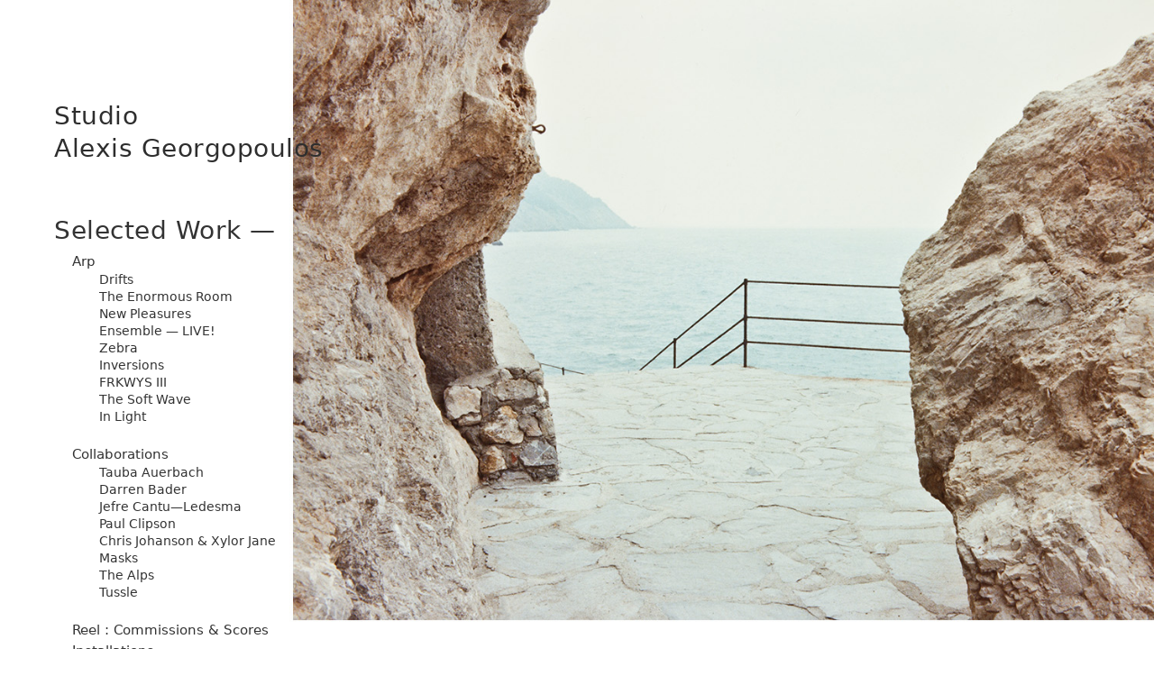

--- FILE ---
content_type: text/html
request_url: https://www.arpsounds.com/portfolio/ag-jcl
body_size: 8359
content:
<!DOCTYPE html><!-- This site was created in Webflow. https://webflow.com --><!-- Last Published: Thu Jan 08 2026 15:05:22 GMT+0000 (Coordinated Universal Time) --><html data-wf-domain="www.arpsounds.com" data-wf-page="6255c387e5e111cec1d7b308" data-wf-site="620c568ed426d599d00b3db6" data-wf-collection="6255c387e5e1112984d7b321" data-wf-item-slug="ag-jcl"><head><meta charset="utf-8"/><title>Studio Alexis Georgopoulos : Collaborations : Jefre Cantu—Ledesma</title><meta content="Studio Alexis Georgopoulos : Collaborations : Jefre Cantu—Ledesma" property="og:title"/><meta content="https://cdn.prod.website-files.com/620c5c3be1a66abe123f6964/62475faa91ee5c85a2a44a29_HEADER%20fragments%203.jpg" property="og:image"/><meta content="Studio Alexis Georgopoulos : Collaborations : Jefre Cantu—Ledesma" property="twitter:title"/><meta content="https://cdn.prod.website-files.com/620c5c3be1a66abe123f6964/62475faa91ee5c85a2a44a29_HEADER%20fragments%203.jpg" property="twitter:image"/><meta content="width=device-width, initial-scale=1" name="viewport"/><meta content="Webflow" name="generator"/><link href="https://cdn.prod.website-files.com/620c568ed426d599d00b3db6/css/arp-5d3f41.webflow.shared.710dbf79d.css" rel="stylesheet" type="text/css" integrity="sha384-cQ2/edu9ASzzqaEs6JWXPrW0gjQiOwJBazTOkaKEXbSB1UXX0xS8J3zqB5v2iJ0h" crossorigin="anonymous"/><script type="text/javascript">!function(o,c){var n=c.documentElement,t=" w-mod-";n.className+=t+"js",("ontouchstart"in o||o.DocumentTouch&&c instanceof DocumentTouch)&&(n.className+=t+"touch")}(window,document);</script><link href="https://cdn.prod.website-files.com/620c568ed426d599d00b3db6/62880de01ad18f530ec19a82_Arp%20website%20icon%2032px.jpg" rel="shortcut icon" type="image/x-icon"/><link href="https://cdn.prod.website-files.com/620c568ed426d599d00b3db6/62880de79a52f687d16400a4_Arp%20website%20icon%20256px.jpg" rel="apple-touch-icon"/></head><body><div data-animation="over-right" data-collapse="tiny" data-duration="400" data-easing="ease" data-easing2="ease" role="banner" class="navbar-alwaysopen w-nav"><div class="container-3 w-container"><div class="menu-button-4 w-nav-button"><div class="icon-2 w-icon-nav-menu"></div></div><a href="#" class="brand w-nav-brand"></a><nav role="navigation" class="sidenav transparent w-nav-menu"><a href="/" class="studiologolink w-inline-block"><div class="heading-selected-work studio-logo">Studio<br/>Alexis Georgopoulos</div></a><div class="heading-selected-work">Selected Work —</div><div class="nav-category stack"><div class="cloneable-area"><div class="c-faq"><div data-click="faq" class="c-faq-item"><div class="c-faq-q"><div class="c-faq-q-text"><div class="nav-section-head">Arp</div></div></div><div class="c-faq-a"><div class="c-faq-a-text"><div class="w-dyn-list"><div role="list" class="w-dyn-items"><div role="listitem" class="collection-item arp w-dyn-item"><a href="/portfolio/drifts" class="w-inline-block"><div class="work-name">Drifts</div></a></div><div role="listitem" class="collection-item arp w-dyn-item"><a href="/portfolio/the-enormous-room" class="w-inline-block"><div class="work-name">The Enormous Room</div></a></div><div role="listitem" class="collection-item arp w-dyn-item"><a href="/portfolio/new-pleasures" class="w-inline-block"><div class="work-name">New Pleasures</div></a></div><div role="listitem" class="collection-item arp w-dyn-item"><a href="/portfolio/ensemble-live" class="w-inline-block"><div class="work-name">Ensemble — LIVE!</div></a></div><div role="listitem" class="collection-item arp w-dyn-item"><a href="/portfolio/zebra" class="w-inline-block"><div class="work-name">Zebra</div></a></div><div role="listitem" class="collection-item arp w-dyn-item"><a href="/portfolio/inversions" class="w-inline-block"><div class="work-name">Inversions</div></a></div><div role="listitem" class="collection-item arp w-dyn-item"><a href="/portfolio/frkwys-3" class="w-inline-block"><div class="work-name">FRKWYS III</div></a></div><div role="listitem" class="collection-item arp w-dyn-item"><a href="/portfolio/the-soft-wave" class="w-inline-block"><div class="work-name">The Soft Wave</div></a></div><div role="listitem" class="collection-item arp w-dyn-item"><a href="/portfolio/in-light" class="w-inline-block"><div class="work-name">In Light</div></a></div></div></div><div class="nav-spacer"></div></div></div></div></div></div><div class="cloneable-area"><div class="c-faq"><div data-click="faq" class="c-faq-item"><div class="c-faq-q"><div class="c-faq-q-text"><div class="nav-section-head">Collaborations</div></div></div><div class="c-faq-a"><div class="c-faq-a-text"><div class="w-dyn-list"><div role="list" class="w-dyn-items"><div role="listitem" class="collection-item collaborations w-dyn-item"><a href="/portfolio/tauba-auerbach" class="w-inline-block"><div class="work-name">Tauba Auerbach</div></a></div><div role="listitem" class="collection-item collaborations w-dyn-item"><a href="/portfolio/darren-bader" class="w-inline-block"><div class="work-name">Darren Bader</div></a></div><div role="listitem" class="collection-item collaborations w-dyn-item"><a href="/portfolio/ag-jcl" aria-current="page" class="w-inline-block w--current"><div class="work-name">Jefre Cantu—Ledesma</div></a></div><div role="listitem" class="collection-item collaborations w-dyn-item"><a href="/portfolio/paul-clipson" class="w-inline-block"><div class="work-name">Paul Clipson</div></a></div><div role="listitem" class="collection-item collaborations w-dyn-item"><a href="/portfolio/chris-johanson-xylor-jane" class="w-inline-block"><div class="work-name">Chris Johanson &amp; Xylor Jane</div></a></div><div role="listitem" class="collection-item collaborations w-dyn-item"><a href="/portfolio/masks" class="w-inline-block"><div class="work-name">Masks</div></a></div><div role="listitem" class="collection-item collaborations w-dyn-item"><a href="/portfolio/the-alps" class="w-inline-block"><div class="work-name">The Alps</div></a></div><div role="listitem" class="collection-item collaborations w-dyn-item"><a href="/portfolio/tussle" class="w-inline-block"><div class="work-name">Tussle</div></a></div></div></div><div class="nav-spacer"></div></div></div></div></div></div><div class="cloneable-area"><div class="c-faq"><div data-click="faq" class="c-faq-item"><div class="c-faq-q"><div class="c-faq-q-text reels_static_link"><a href="/reels" class="w-inline-block"><div class="nav-section-head">Reel : Commissions &amp; Scores</div></a></div></div><div class="c-faq-a-text"><a href="https://www.artsy.net/article/artsy-editorial-in-tuscany-a-dreamy-artist-residency-is-bringing-creatives-of-all-kinds-together" target="_blank" class="nav-link-2 w-inline-block"><div class="work-name"></div><div class="work-name"></div></a><a href="https://www.artsy.net/article/artsy-editorial-in-tuscany-a-dreamy-artist-residency-is-bringing-creatives-of-all-kinds-together" target="_blank" class="nav-link-2 w-inline-block"><div class="work-name"></div></a><a href="#" class="nav-link-2 w-inline-block"><div class="work-name"></div></a></div></div></div></div><div class="cloneable-area reels_v1"><div class="c-faq"><div data-click="faq" class="c-faq-item"><div class="c-faq-q"><div class="c-faq-q-text"><div class="nav-section-head">Reel : Commissions &amp; Scores</div></div></div><div class="c-faq-a"><div class="c-faq-a-text"><div class="w-dyn-list"><div role="list" class="w-dyn-items"><div role="listitem" class="collection-item w-dyn-item"><a href="/reel-category/composer-reel" class="w-inline-block"><div class="work-name"> Composer Reel</div></a></div><div role="listitem" class="collection-item w-dyn-item"><a href="/reel-category/music-video" class="w-inline-block"><div class="work-name">Music Video</div></a></div><div role="listitem" class="collection-item w-dyn-item"><a href="/reel-category/commercial" class="w-inline-block"><div class="work-name">Commercial</div></a></div><div role="listitem" class="collection-item w-dyn-item"><a href="/reel-category/film" class="w-inline-block"><div class="work-name">Film</div></a></div><div role="listitem" class="collection-item w-dyn-item"><a href="/reel-category/client-list" class="w-inline-block"><div class="work-name">Client List</div></a></div></div></div><div class="nav-spacer"></div></div></div></div></div></div><div class="cloneable-area"><div class="c-faq"><div data-click="faq" class="c-faq-item"><div class="c-faq-q"><div class="c-faq-q-text"><div class="nav-section-head">Installations</div></div></div><div class="c-faq-a"><div class="c-faq-a-text"><a href="https://whitecolumns.org/exhibitions/project-the-sound-of-white-columns/" target="_blank" class="nav-link-2 w-inline-block"><div class="work-name">White Columns</div></a><a href="https://www.e-flux.com/announcements/33928/rolu-open-field-artist-residency/" class="nav-link-2 w-inline-block"><div class="work-name">Walker Art Center</div></a><a href="#" class="nav-link-2 w-inline-block"><div class="work-name">Berkeley Art Museum</div></a><div class="w-dyn-list"><div role="list" class="w-dyn-items"><div role="listitem" class="collection-item w-dyn-item"><a href="/portfolio/jack-hanley-gallery" class="w-inline-block"><div class="work-name">Jack Hanley Gallery</div></a></div><div role="listitem" class="collection-item w-dyn-item"><a href="/portfolio/villa-lena" class="w-inline-block"><div class="work-name">Villa Lena</div></a></div></div></div><div class="nav-spacer"></div></div></div></div></div></div><div class="cloneable-area"><div class="c-faq"><div data-click="faq" class="c-faq-item"><div class="c-faq-q"><div class="c-faq-q-text"><a href="/discography" class="w-inline-block"><div class="nav-section-head">Discography</div></a></div></div></div></div></div><div class="cloneable-area"><div class="c-faq"><div data-click="faq" class="c-faq-item"><div class="c-faq-q"><div class="c-faq-q-text"><div class="nav-section-head">Radio &amp; DJ Mixes</div></div></div><div class="c-faq-a"><div class="c-faq-a-text"><a href="https://www.nts.live/shows/arp" target="_blank" class="nav-link-2 w-inline-block"><div class="work-name">NTS Radio</div></a><a href="https://ra.co/podcast/653" target="_blank" class="nav-link-2 w-inline-block"><div class="work-name">Resident Advisor</div></a><a href="https://thevinylfactory.com/features/vf-mix-ecm-by-arp/" target="_blank" class="nav-link-2 w-inline-block"><div class="work-name">The Vinyl Factory</div></a><a href="https://beatsinspace.net/playlists/1043/ OR https://soundcloud.com/timsweeney/arp" target="_blank" class="nav-link-2 w-inline-block"><div class="work-name">Beats In Space</div></a><a href="https://www.dublab.com/archive/frosty-presents-memory-flashes-for-jon-hassell-12-09-21" target="_blank" class="nav-link-2 w-inline-block"><div class="work-name">Dublab<br/></div></a><a href="https://www.mixcloud.com/thelotradio/arp-the-lot-radio-12-11-2019/" target="_blank" class="nav-link-2 w-inline-block"><div class="work-name">The Lot Radio<br/></div></a><a href="https://www.thefader.com/2010/12/20/arps-fader-mix/" target="_blank" class="nav-link-2 w-inline-block"><div class="work-name">Fader  <br/></div></a><a href="https://www.self-titledmag.com/patricia-and-arp-reveal-masks-record-share-exclusive-mix/" target="_blank" class="nav-link-2 w-inline-block"><div class="work-name">Self-Titled<br/></div></a><a href="https://thequietus.com/articles/13998-arp-quietus-mix" target="_blank" class="nav-link-2 w-inline-block"><div class="work-name">Quietus<br/></div></a><a href="https://www.mixcloud.com/alexis-georgopoulos/" target="_blank" class="nav-link-2 w-inline-block"><div class="work-name">Mixcloud</div></a><div class="nav-spacer"></div></div></div></div></div></div><div class="cloneable-area"><div class="c-faq"><div data-click="faq" class="c-faq-item"></div></div></div><div class="cloneable-area"><div class="c-faq"><div data-click="faq" class="c-faq-item"><div class="c-faq-q"><div class="c-faq-q-text"><div class="nav-section-head">Publications</div></div></div><div class="c-faq-a"><div class="c-faq-a-text"><div class="w-dyn-list"><div role="list" class="collection-list-2 w-dyn-items"><div role="listitem" class="w-dyn-item"><a href="/portfolio/white-zinfandel" class="w-inline-block"><div class="work-name">White Zinfandel</div></a></div><div role="listitem" class="w-dyn-item"><a href="/portfolio/imaginary-concerts" class="w-inline-block"><div class="work-name">Imaginary Concerts</div></a></div><div role="listitem" class="w-dyn-item"><a href="/portfolio/kiosk-paper" class="w-inline-block"><div class="work-name">Kiosk Paper</div></a></div><div role="listitem" class="w-dyn-item"><a href="/portfolio/anp-quarterly" class="w-inline-block"><div class="work-name">ANP Quarterly</div></a></div></div></div><div class="nav-spacer"></div></div></div></div></div></div><div class="cloneable-area"><div class="c-faq"><div data-click="faq" class="c-faq-item"><div class="c-faq-q"><div class="c-faq-q-text"><div class="nav-section-head">Press</div></div></div><div class="c-faq-a"><div class="c-faq-a-text"><a href="https://www.artsy.net/article/artsy-editorial-in-tuscany-a-dreamy-artist-residency-is-bringing-creatives-of-all-kinds-together" target="_blank" class="nav-link-2 w-inline-block"><div class="work-name">Artsy</div></a><a href="https://banbantonton.com/2018/06/26/interview-alexis-georgopoulos-arp/" target="_blank" class="nav-link-2 w-inline-block"><div class="work-name">Ban Ban Ton Ton<br/></div></a><a href="https://www.thefader.com/2013/09/12/stream-arps-more-lp" target="_blank" class="nav-link-2 w-inline-block"><div class="work-name">Fader</div></a><a href="https://www.friendsoffriends.com/profiles/alexis-georgopoulos/#" target="_blank" class="nav-link-2 w-inline-block"><div class="work-name">Freunde von Freunden<br/></div></a><a href="https://www.theguardian.com/music/2018/jun/22/arp-zebra-review-sonic-chef-cooks-up-ambitious-treat" target="_blank" class="nav-link-2 w-inline-block"><div class="work-name">The Guardian<br/></div></a><a href="https://www.liberation.fr/musique/2018/07/15/arp-silence-et-avenir_1666698/" target="_blank" class="nav-link-2 w-inline-block"><div class="work-name">Liberation<br/></div></a><a href="https://tmagazine.blogs.nytimes.com/2013/10/09/listen-up-an-avant-garde-artist-makes-a-bid-for-pop-stardom/" target="_blank" class="nav-link-2 w-inline-block"><div class="work-name">New York Times<br/></div></a><a href="https://pitchfork.com/reviews/albums/arp-zebra/" target="_blank" class="nav-link-2 w-inline-block"><div class="work-name">Pitchfork</div></a><a href="https://www.theransomnote.com/music/playlists/8-tracks-between-the-buttons-with-arp/" target="_blank" class="nav-link-2 w-inline-block"><div class="work-name">Ransom Note</div></a><a href="#" target="_blank" class="nav-link-2 w-inline-block"><div class="work-name">RBMA</div></a><a href="#" target="_blank" class="nav-link-2 w-inline-block"><div class="work-name">Record Collector<br/></div></a><a href="https://www.self-titledmag.com/arp-feature-alexis-georgopoulos-favorite-records/" target="_blank" class="nav-link-2 w-inline-block"><div class="work-name">Self-Titled<br/></div></a><a href="https://thespaces.com/musician-arp-takes-us-on-a-tour-of-sicily-landmark-cretto-di-burri/" target="_blank" class="nav-link-2 w-inline-block"><div class="work-name">The Spaces<br/></div></a><a href="#" target="_blank" class="nav-link-2 w-inline-block"><div class="work-name">Uncut</div></a><a href="https://thevinylfactory.com/features/best-albums-2018/#" target="_blank" class="nav-link-2 w-inline-block"><div class="work-name">The Vinyl Factory  <br/></div></a><div class="nav-spacer"></div></div></div></div></div></div><div class="cloneable-area"><div class="c-faq"><div data-click="faq" class="c-faq-item"><div class="c-faq-q"><div class="c-faq-q-text"><a href="/projindex" class="nav-link-2 w-inline-block"><div class="nav-section-head">Index</div></a></div></div></div></div></div></div><div class="heading-selected-work about">About —</div><div class="nav-category"><div class="cloneable-area"><div class="c-faq"><div class="c-faq-q-text"><a href="/bio" class="w-inline-block"><div class="work-name about">Bio</div></a></div><div class="c-faq-q-text"><a href="/cv" class="w-inline-block"><div class="work-name about">CV</div></a></div><div class="c-faq-q-text"><a href="/booking-contact" class="w-inline-block"><div class="work-name about">Booking / Contact</div></a></div></div></div></div></nav></div></div><div class="header-img"><img src="https://cdn.prod.website-files.com/620c5c3be1a66abe123f6964/62475faa91ee5c85a2a44a29_HEADER%20fragments%203.jpg" loading="lazy" alt="" sizes="100vw" srcset="https://cdn.prod.website-files.com/620c5c3be1a66abe123f6964/62475faa91ee5c85a2a44a29_HEADER%20fragments%203-p-500.jpeg 500w, https://cdn.prod.website-files.com/620c5c3be1a66abe123f6964/62475faa91ee5c85a2a44a29_HEADER%20fragments%203-p-800.jpeg 800w, https://cdn.prod.website-files.com/620c5c3be1a66abe123f6964/62475faa91ee5c85a2a44a29_HEADER%20fragments%203-p-1080.jpeg 1080w, https://cdn.prod.website-files.com/620c5c3be1a66abe123f6964/62475faa91ee5c85a2a44a29_HEADER%20fragments%203.jpg 1500w" class="image-3"/></div><div class="textsection"><div class="w-row"><div class="column w-col w-col-6 w-col-small-small-stack"><div class="w-richtext"><p><strong>Fragments of a Season </strong>Review by Philip Sherburne <br/><br/>&quot;It’s funny how much a clean electric-guitar signal can signify. What should be the instrument’s default setting has itself become, more than a half-century after <a href="https://www.theatlantic.com/technology/archive/2011/03/50-years-of-making-fuzz-the-sound-that-defines-rock-n-roll/71959/" target="_blank">the discovery of distortion</a>, an aesthetic choice. For any listener raised on punk, metal, indie rock, or any other hegemonic strain of guitar music, an undistorted guitar today is far more noticeable than a distorted one.</p><p>In a world where feedback rules everything, to forsake the fuzz pedal is to stand naked and vulnerable, abandoning the crutch of solid-state circuitry to rely on one’s own frail fingers. That’s what <a href="https://pitchfork.com/artists/1171-the-durutti-column/">the Durutti Column</a>’s Vini Reilly did, back in the early 1980s: Countering punk rock’s cacophonous orthodoxy, he went not just post-punk but anti-punk, abandoning overdrive in favor of a pure, intimate sound. Recently, <a href="https://pitchfork.com/artists/30549-jefre-cantu-ledesma/">Jefre Cantu-Ledesma</a> has followed in his footsteps. For years, the Brooklyn musician’s recordings struck a rumbling balance between ambient and shoegaze. But echoes of Reilly’s crystalline tone and spindly melodies have gradually come to play an ever greater role in Cantu-Ledesma’s records, and <em>Fragments of a Season</em>, a collaboration with New York’s Alexis Georgopoulos, is his clearest homage yet to the Manchester icon’s playing. It came together, the musicians have said, after sharing their mutual fondness for the Durutti Column and Belgium’s <a href="http://lesdisquesducrepuscule.com/history.html" target="_blank">Les Disques du Crépuscule</a>, a Factory-related label known for its chilly tranquility; having discovered that both were independently working on solo material of a similar stripe, they joined up for the year-long sessions that resulted in <em>Fragments</em>.</p><p>Georgopoulos, who also records as <a href="https://pitchfork.com/artists/28087-arp/">Arp</a>, is no stranger to homage. His <a href="https://pitchfork.com/reviews/albums/11353-in-light/">early records</a> under that name are intensive studies in Germany’s kosmische electronic tradition, while 2013’s <a href="https://pitchfork.com/reviews/albums/18528-arp-more/"><em>More</em></a> and 2014’s <a href="https://pitchfork.com/reviews/albums/19789-arp-pulsars-e-quasars-ep/"><em>Pulsars e Quasars</em></a> draw on the sound and style of <a href="https://pitchfork.com/artists/526-brian-eno/">Brian Eno</a> circa <a href="https://pitchfork.com/reviews/albums/brian-eno-here-come-the-warm-jets-taking-tiger-mountain-by-strategy-before-and-after-science/"><em>Taking Tiger Mountain (By Strategy)</em></a> and <a href="https://pitchfork.com/reviews/albums/22061-another-green-world/"><em>Another Green World</em></a>. But <em>Fragments of a Season</em> has little of the complexity of Georgopoulos’ solo work, just as it strips away the sandpapery signature for which Cantu-Ledesma is best known. </p><p>The 36-minute album is first and foremost a mood piece. Its 11 instrumentals revolve around soft, jazzy chords, with clean guitars run through a faint halo of reverb and arrangements painted on in uncomplicated strokes: simple bass melodies, blocky piano, percolating drum grooves from the <a href="https://www.youtube.com/watch?v=b0tdkP4GaGg" target="_blank">Roland CR-78</a> and <a href="https://www.youtube.com/watch?v=mxRd9SAjrL0" target="_blank">Roland TR-77</a>, rhythm boxes from the 1970s with an unmistakably vintage air. </p><p>The prevailing feel is both wistful and a little whimsical, suggesting the Durutti Column’s overcast atmospheres tempered by some balmy Balearic calm. Raindrops drying on a sunlit window come to mind, at once clear and slightly blurry. </p><p>A short story by <a href="http://www.helloleighgallagher.com/" target="_blank">Leigh Gallagher</a>, included on the album’s inner sleeve, fleshes out the scene with a pensive tale that leads from a crowded city to an unnamed Mediterranean island where olive trees dot the landscape, goats roam wild, and sex and melancholy go hand in hand.</p><p>For the story’s soul-seeking protagonist, time blurs—it’s unclear whether days pass, or weeks. A similar thing happens in the music, which mulls over such a limited patch of ground that the songs soon become almost indistinguishable over the course of the album. At first, each stakes out its own terrain: “The Letter” opens the record with pensive chords and clockwork pulse; “Marine” pairs a kind of sublimated funk with rueful guitar counterpoints; “Madagascar” lets bold piano and crisp drums take the lead. But it all quickly turns into a hazy fever dream of feathery strumming and measured tempos. This may well be intentional. A few songs that follow nearly identical chord changes feel like variations on a theme, and “Vanishing Point” is a slowed-down and pitched-down version of “Marine”; it closes out the album like the memory of a memory, fading to silence like ice cubes pooling in the bottom of a glass. Despite its bittersweet air, though, <em>Fragments of a Season</em> is never less than pleasant. It’s a fine Sunday-morning listen, as quietly transporting as a daydream committed to tape.&quot;</p><p>— Philip Sherburne, PITCHFORK</p><p>‍<strong><em>‍</em></strong></p><p><strong><em>Fragments of a Season <br/></em></strong>Music by Alexis Georgopoulos &amp; Jefre Cantu—Ledesma<br/>Story by Leigh Gallagher<br/>Cover Photograph by Luigi Ghirri<br/>Layout by Tim Petersen<br/>‍<br/><strong><em>Foreign Affairs</em></strong> 7” <br/>Music by Alexis Georgopoulos &amp; Jefre Cantu—Ledesma<br/>Remixes by Woo, Felicia Atkinson &amp; Image Man<br/>Creative Direction by Alexis Georgopoulos<br/>Layout by Tim Petersen</p><p>‍</p><p>‍</p><p>‍</p><p>‍</p><p><br/><br/></p></div></div><div class="column-2 w-col w-col-6 w-col-small-small-stack"><div class="w-richtext"><p><strong>Vanishing Point</strong> by Leigh Gallagher</p><p>For a long time now her days had followed an unforgiving pattern (city life!) that made her feel like she was forever opening a book, reading a page, growing bored, closing the book. <br/><br/>Monday Morning, Thursday morning, she lurched with the subway crowd, walked past buildings stamped with the names of the dead. Wind turned the rain sideways. The pedestrian clash of umbrellas. At the office, sour moods drifted predictably. And when she left in the evenings it was dark already, the slick streets reflecting bleary-minded reds. On the train ride home she smelled wet dog but couldn’t locate the dog. A thousand pairs of strangers’ eyes touched her like hands, then passed. <br/><br/>For three days now she’d carried around a letter, addressed to her, unopened. Her name in his handwriting, aslant and confident and distantly forlorn. She told herself a story—that whatever was inside contained an energy of its own, the words revolving and rearranging, rewriting themselves in a changeling message which made it crucial to break the seal at just the right moment. Probably he’d sent nothing more than a note; a formality to finalize their undoing. But she allowed herself, too, the indistinct hope for something else—a confession, an apology, an invitation, even. To leave the envelope intact was to leave intact, too, this possibility. Until one day, feeling stupid with her little story and her own inaction, she tore the letter open, there at the lunch counter while her soup grew cold. <br/><br/>It was not supposed to happen that you smally, smally hoped for something and then experienced its coming true. Inside were several tickets in her name, stamped and stapled, to depart that same night. He had written the word <em>love</em>, and she was shocked then embarrassed to feel tears in her eyes. Since when could a word so over-handled transmit real love? There was hardly time to get home and pack her bags, let alone phone anyone to say that she was leaving. <br/><br/></p><p>— excerpt from <em>Vanishing Point</em> by Leigh Gallagher, <br/>the entirety of which appears on the album inner sleeve</p><p>‍</p></div></div></div><a href="#" class="w-inline-block"><p class="external-link"></p></a></div><div class="text-container"></div><div class="landscapeimgsection w-condition-invisible"><div class="w-dyn-list"><script type="text/x-wf-template" id="wf-template-74f2c056-0d44-9e2d-e62c-587697d453c9">%3Cdiv%20role%3D%22listitem%22%20class%3D%22w-dyn-item%20w-dyn-repeater-item%22%3E%3Cimg%20data-w-id%3D%2249675d2a-44e0-66d9-f66b-7c4b05d6c92e%22%20loading%3D%22lazy%22%20style%3D%22opacity%3A0%22%20src%3D%22%22%20alt%3D%22%22%20class%3D%22w-dyn-bind-empty%22%2F%3E%3C%2Fdiv%3E</script><div role="list" class="w-dyn-items w-dyn-hide"></div><div class="w-dyn-empty"><div class="text-block-11">No items found.</div></div></div></div><div class="portraitimgsection w-condition-invisible"><div class="w-dyn-list"><script type="text/x-wf-template" id="wf-template-a96fb1ce-573c-c81e-1350-253653a7ae37">%3Cdiv%20role%3D%22listitem%22%20class%3D%22w-dyn-item%20w-dyn-repeater-item%22%3E%3Cimg%20src%3D%22%22%20loading%3D%22lazy%22%20alt%3D%22%22%20class%3D%22image-2%20w-dyn-bind-empty%22%2F%3E%3C%2Fdiv%3E</script><div role="list" class="collection-list w-dyn-items w-dyn-hide"></div><div class="empty-state-3 w-dyn-empty"><div class="w-condition-invisible">No items found.</div></div></div></div><script src="https://d3e54v103j8qbb.cloudfront.net/js/jquery-3.5.1.min.dc5e7f18c8.js?site=620c568ed426d599d00b3db6" type="text/javascript" integrity="sha256-9/aliU8dGd2tb6OSsuzixeV4y/faTqgFtohetphbbj0=" crossorigin="anonymous"></script><script src="https://cdn.prod.website-files.com/620c568ed426d599d00b3db6/js/webflow.schunk.36b8fb49256177c8.js" type="text/javascript" integrity="sha384-4abIlA5/v7XaW1HMXKBgnUuhnjBYJ/Z9C1OSg4OhmVw9O3QeHJ/qJqFBERCDPv7G" crossorigin="anonymous"></script><script src="https://cdn.prod.website-files.com/620c568ed426d599d00b3db6/js/webflow.a888fb15.e83cf737d492fb36.js" type="text/javascript" integrity="sha384-syNaslOaQtZMEmmYhBG/wD46qc0+pS1Jmzg8ypZUf9bKzDTc20Qq0v0mfabla3GX" crossorigin="anonymous"></script></body></html>

--- FILE ---
content_type: text/css
request_url: https://cdn.prod.website-files.com/620c568ed426d599d00b3db6/css/arp-5d3f41.webflow.shared.710dbf79d.css
body_size: 14919
content:
html {
  -webkit-text-size-adjust: 100%;
  -ms-text-size-adjust: 100%;
  font-family: sans-serif;
}

body {
  margin: 0;
}

article, aside, details, figcaption, figure, footer, header, hgroup, main, menu, nav, section, summary {
  display: block;
}

audio, canvas, progress, video {
  vertical-align: baseline;
  display: inline-block;
}

audio:not([controls]) {
  height: 0;
  display: none;
}

[hidden], template {
  display: none;
}

a {
  background-color: #0000;
}

a:active, a:hover {
  outline: 0;
}

abbr[title] {
  border-bottom: 1px dotted;
}

b, strong {
  font-weight: bold;
}

dfn {
  font-style: italic;
}

h1 {
  margin: .67em 0;
  font-size: 2em;
}

mark {
  color: #000;
  background: #ff0;
}

small {
  font-size: 80%;
}

sub, sup {
  vertical-align: baseline;
  font-size: 75%;
  line-height: 0;
  position: relative;
}

sup {
  top: -.5em;
}

sub {
  bottom: -.25em;
}

img {
  border: 0;
}

svg:not(:root) {
  overflow: hidden;
}

hr {
  box-sizing: content-box;
  height: 0;
}

pre {
  overflow: auto;
}

code, kbd, pre, samp {
  font-family: monospace;
  font-size: 1em;
}

button, input, optgroup, select, textarea {
  color: inherit;
  font: inherit;
  margin: 0;
}

button {
  overflow: visible;
}

button, select {
  text-transform: none;
}

button, html input[type="button"], input[type="reset"] {
  -webkit-appearance: button;
  cursor: pointer;
}

button[disabled], html input[disabled] {
  cursor: default;
}

button::-moz-focus-inner, input::-moz-focus-inner {
  border: 0;
  padding: 0;
}

input {
  line-height: normal;
}

input[type="checkbox"], input[type="radio"] {
  box-sizing: border-box;
  padding: 0;
}

input[type="number"]::-webkit-inner-spin-button, input[type="number"]::-webkit-outer-spin-button {
  height: auto;
}

input[type="search"] {
  -webkit-appearance: none;
}

input[type="search"]::-webkit-search-cancel-button, input[type="search"]::-webkit-search-decoration {
  -webkit-appearance: none;
}

legend {
  border: 0;
  padding: 0;
}

textarea {
  overflow: auto;
}

optgroup {
  font-weight: bold;
}

table {
  border-collapse: collapse;
  border-spacing: 0;
}

td, th {
  padding: 0;
}

@font-face {
  font-family: webflow-icons;
  src: url("[data-uri]") format("truetype");
  font-weight: normal;
  font-style: normal;
}

[class^="w-icon-"], [class*=" w-icon-"] {
  speak: none;
  font-variant: normal;
  text-transform: none;
  -webkit-font-smoothing: antialiased;
  -moz-osx-font-smoothing: grayscale;
  font-style: normal;
  font-weight: normal;
  line-height: 1;
  font-family: webflow-icons !important;
}

.w-icon-slider-right:before {
  content: "";
}

.w-icon-slider-left:before {
  content: "";
}

.w-icon-nav-menu:before {
  content: "";
}

.w-icon-arrow-down:before, .w-icon-dropdown-toggle:before {
  content: "";
}

.w-icon-file-upload-remove:before {
  content: "";
}

.w-icon-file-upload-icon:before {
  content: "";
}

* {
  box-sizing: border-box;
}

html {
  height: 100%;
}

body {
  color: #333;
  background-color: #fff;
  min-height: 100%;
  margin: 0;
  font-family: Arial, sans-serif;
  font-size: 14px;
  line-height: 20px;
}

img {
  vertical-align: middle;
  max-width: 100%;
  display: inline-block;
}

html.w-mod-touch * {
  background-attachment: scroll !important;
}

.w-block {
  display: block;
}

.w-inline-block {
  max-width: 100%;
  display: inline-block;
}

.w-clearfix:before, .w-clearfix:after {
  content: " ";
  grid-area: 1 / 1 / 2 / 2;
  display: table;
}

.w-clearfix:after {
  clear: both;
}

.w-hidden {
  display: none;
}

.w-button {
  color: #fff;
  line-height: inherit;
  cursor: pointer;
  background-color: #3898ec;
  border: 0;
  border-radius: 0;
  padding: 9px 15px;
  text-decoration: none;
  display: inline-block;
}

input.w-button {
  -webkit-appearance: button;
}

html[data-w-dynpage] [data-w-cloak] {
  color: #0000 !important;
}

.w-code-block {
  margin: unset;
}

pre.w-code-block code {
  all: inherit;
}

.w-optimization {
  display: contents;
}

.w-webflow-badge, .w-webflow-badge > img {
  box-sizing: unset;
  width: unset;
  height: unset;
  max-height: unset;
  max-width: unset;
  min-height: unset;
  min-width: unset;
  margin: unset;
  padding: unset;
  float: unset;
  clear: unset;
  border: unset;
  border-radius: unset;
  background: unset;
  background-image: unset;
  background-position: unset;
  background-size: unset;
  background-repeat: unset;
  background-origin: unset;
  background-clip: unset;
  background-attachment: unset;
  background-color: unset;
  box-shadow: unset;
  transform: unset;
  direction: unset;
  font-family: unset;
  font-weight: unset;
  color: unset;
  font-size: unset;
  line-height: unset;
  font-style: unset;
  font-variant: unset;
  text-align: unset;
  letter-spacing: unset;
  -webkit-text-decoration: unset;
  text-decoration: unset;
  text-indent: unset;
  text-transform: unset;
  list-style-type: unset;
  text-shadow: unset;
  vertical-align: unset;
  cursor: unset;
  white-space: unset;
  word-break: unset;
  word-spacing: unset;
  word-wrap: unset;
  transition: unset;
}

.w-webflow-badge {
  white-space: nowrap;
  cursor: pointer;
  box-shadow: 0 0 0 1px #0000001a, 0 1px 3px #0000001a;
  visibility: visible !important;
  opacity: 1 !important;
  z-index: 2147483647 !important;
  color: #aaadb0 !important;
  overflow: unset !important;
  background-color: #fff !important;
  border-radius: 3px !important;
  width: auto !important;
  height: auto !important;
  margin: 0 !important;
  padding: 6px !important;
  font-size: 12px !important;
  line-height: 14px !important;
  text-decoration: none !important;
  display: inline-block !important;
  position: fixed !important;
  inset: auto 12px 12px auto !important;
  transform: none !important;
}

.w-webflow-badge > img {
  position: unset;
  visibility: unset !important;
  opacity: 1 !important;
  vertical-align: middle !important;
  display: inline-block !important;
}

h1, h2, h3, h4, h5, h6 {
  margin-bottom: 10px;
  font-weight: bold;
}

h1 {
  margin-top: 20px;
  font-size: 38px;
  line-height: 44px;
}

h2 {
  margin-top: 20px;
  font-size: 32px;
  line-height: 36px;
}

h3 {
  margin-top: 20px;
  font-size: 24px;
  line-height: 30px;
}

h4 {
  margin-top: 10px;
  font-size: 18px;
  line-height: 24px;
}

h5 {
  margin-top: 10px;
  font-size: 14px;
  line-height: 20px;
}

h6 {
  margin-top: 10px;
  font-size: 12px;
  line-height: 18px;
}

p {
  margin-top: 0;
  margin-bottom: 10px;
}

blockquote {
  border-left: 5px solid #e2e2e2;
  margin: 0 0 10px;
  padding: 10px 20px;
  font-size: 18px;
  line-height: 22px;
}

figure {
  margin: 0 0 10px;
}

figcaption {
  text-align: center;
  margin-top: 5px;
}

ul, ol {
  margin-top: 0;
  margin-bottom: 10px;
  padding-left: 40px;
}

.w-list-unstyled {
  padding-left: 0;
  list-style: none;
}

.w-embed:before, .w-embed:after {
  content: " ";
  grid-area: 1 / 1 / 2 / 2;
  display: table;
}

.w-embed:after {
  clear: both;
}

.w-video {
  width: 100%;
  padding: 0;
  position: relative;
}

.w-video iframe, .w-video object, .w-video embed {
  border: none;
  width: 100%;
  height: 100%;
  position: absolute;
  top: 0;
  left: 0;
}

fieldset {
  border: 0;
  margin: 0;
  padding: 0;
}

button, [type="button"], [type="reset"] {
  cursor: pointer;
  -webkit-appearance: button;
  border: 0;
}

.w-form {
  margin: 0 0 15px;
}

.w-form-done {
  text-align: center;
  background-color: #ddd;
  padding: 20px;
  display: none;
}

.w-form-fail {
  background-color: #ffdede;
  margin-top: 10px;
  padding: 10px;
  display: none;
}

label {
  margin-bottom: 5px;
  font-weight: bold;
  display: block;
}

.w-input, .w-select {
  color: #333;
  vertical-align: middle;
  background-color: #fff;
  border: 1px solid #ccc;
  width: 100%;
  height: 38px;
  margin-bottom: 10px;
  padding: 8px 12px;
  font-size: 14px;
  line-height: 1.42857;
  display: block;
}

.w-input::placeholder, .w-select::placeholder {
  color: #999;
}

.w-input:focus, .w-select:focus {
  border-color: #3898ec;
  outline: 0;
}

.w-input[disabled], .w-select[disabled], .w-input[readonly], .w-select[readonly], fieldset[disabled] .w-input, fieldset[disabled] .w-select {
  cursor: not-allowed;
}

.w-input[disabled]:not(.w-input-disabled), .w-select[disabled]:not(.w-input-disabled), .w-input[readonly], .w-select[readonly], fieldset[disabled]:not(.w-input-disabled) .w-input, fieldset[disabled]:not(.w-input-disabled) .w-select {
  background-color: #eee;
}

textarea.w-input, textarea.w-select {
  height: auto;
}

.w-select {
  background-color: #f3f3f3;
}

.w-select[multiple] {
  height: auto;
}

.w-form-label {
  cursor: pointer;
  margin-bottom: 0;
  font-weight: normal;
  display: inline-block;
}

.w-radio {
  margin-bottom: 5px;
  padding-left: 20px;
  display: block;
}

.w-radio:before, .w-radio:after {
  content: " ";
  grid-area: 1 / 1 / 2 / 2;
  display: table;
}

.w-radio:after {
  clear: both;
}

.w-radio-input {
  float: left;
  margin: 3px 0 0 -20px;
  line-height: normal;
}

.w-file-upload {
  margin-bottom: 10px;
  display: block;
}

.w-file-upload-input {
  opacity: 0;
  z-index: -100;
  width: .1px;
  height: .1px;
  position: absolute;
  overflow: hidden;
}

.w-file-upload-default, .w-file-upload-uploading, .w-file-upload-success {
  color: #333;
  display: inline-block;
}

.w-file-upload-error {
  margin-top: 10px;
  display: block;
}

.w-file-upload-default.w-hidden, .w-file-upload-uploading.w-hidden, .w-file-upload-error.w-hidden, .w-file-upload-success.w-hidden {
  display: none;
}

.w-file-upload-uploading-btn {
  cursor: pointer;
  background-color: #fafafa;
  border: 1px solid #ccc;
  margin: 0;
  padding: 8px 12px;
  font-size: 14px;
  font-weight: normal;
  display: flex;
}

.w-file-upload-file {
  background-color: #fafafa;
  border: 1px solid #ccc;
  flex-grow: 1;
  justify-content: space-between;
  margin: 0;
  padding: 8px 9px 8px 11px;
  display: flex;
}

.w-file-upload-file-name {
  font-size: 14px;
  font-weight: normal;
  display: block;
}

.w-file-remove-link {
  cursor: pointer;
  width: auto;
  height: auto;
  margin-top: 3px;
  margin-left: 10px;
  padding: 3px;
  display: block;
}

.w-icon-file-upload-remove {
  margin: auto;
  font-size: 10px;
}

.w-file-upload-error-msg {
  color: #ea384c;
  padding: 2px 0;
  display: inline-block;
}

.w-file-upload-info {
  padding: 0 12px;
  line-height: 38px;
  display: inline-block;
}

.w-file-upload-label {
  cursor: pointer;
  background-color: #fafafa;
  border: 1px solid #ccc;
  margin: 0;
  padding: 8px 12px;
  font-size: 14px;
  font-weight: normal;
  display: inline-block;
}

.w-icon-file-upload-icon, .w-icon-file-upload-uploading {
  width: 20px;
  margin-right: 8px;
  display: inline-block;
}

.w-icon-file-upload-uploading {
  height: 20px;
}

.w-container {
  max-width: 940px;
  margin-left: auto;
  margin-right: auto;
}

.w-container:before, .w-container:after {
  content: " ";
  grid-area: 1 / 1 / 2 / 2;
  display: table;
}

.w-container:after {
  clear: both;
}

.w-container .w-row {
  margin-left: -10px;
  margin-right: -10px;
}

.w-row:before, .w-row:after {
  content: " ";
  grid-area: 1 / 1 / 2 / 2;
  display: table;
}

.w-row:after {
  clear: both;
}

.w-row .w-row {
  margin-left: 0;
  margin-right: 0;
}

.w-col {
  float: left;
  width: 100%;
  min-height: 1px;
  padding-left: 10px;
  padding-right: 10px;
  position: relative;
}

.w-col .w-col {
  padding-left: 0;
  padding-right: 0;
}

.w-col-1 {
  width: 8.33333%;
}

.w-col-2 {
  width: 16.6667%;
}

.w-col-3 {
  width: 25%;
}

.w-col-4 {
  width: 33.3333%;
}

.w-col-5 {
  width: 41.6667%;
}

.w-col-6 {
  width: 50%;
}

.w-col-7 {
  width: 58.3333%;
}

.w-col-8 {
  width: 66.6667%;
}

.w-col-9 {
  width: 75%;
}

.w-col-10 {
  width: 83.3333%;
}

.w-col-11 {
  width: 91.6667%;
}

.w-col-12 {
  width: 100%;
}

.w-hidden-main {
  display: none !important;
}

@media screen and (max-width: 991px) {
  .w-container {
    max-width: 728px;
  }

  .w-hidden-main {
    display: inherit !important;
  }

  .w-hidden-medium {
    display: none !important;
  }

  .w-col-medium-1 {
    width: 8.33333%;
  }

  .w-col-medium-2 {
    width: 16.6667%;
  }

  .w-col-medium-3 {
    width: 25%;
  }

  .w-col-medium-4 {
    width: 33.3333%;
  }

  .w-col-medium-5 {
    width: 41.6667%;
  }

  .w-col-medium-6 {
    width: 50%;
  }

  .w-col-medium-7 {
    width: 58.3333%;
  }

  .w-col-medium-8 {
    width: 66.6667%;
  }

  .w-col-medium-9 {
    width: 75%;
  }

  .w-col-medium-10 {
    width: 83.3333%;
  }

  .w-col-medium-11 {
    width: 91.6667%;
  }

  .w-col-medium-12 {
    width: 100%;
  }

  .w-col-stack {
    width: 100%;
    left: auto;
    right: auto;
  }
}

@media screen and (max-width: 767px) {
  .w-hidden-main, .w-hidden-medium {
    display: inherit !important;
  }

  .w-hidden-small {
    display: none !important;
  }

  .w-row, .w-container .w-row {
    margin-left: 0;
    margin-right: 0;
  }

  .w-col {
    width: 100%;
    left: auto;
    right: auto;
  }

  .w-col-small-1 {
    width: 8.33333%;
  }

  .w-col-small-2 {
    width: 16.6667%;
  }

  .w-col-small-3 {
    width: 25%;
  }

  .w-col-small-4 {
    width: 33.3333%;
  }

  .w-col-small-5 {
    width: 41.6667%;
  }

  .w-col-small-6 {
    width: 50%;
  }

  .w-col-small-7 {
    width: 58.3333%;
  }

  .w-col-small-8 {
    width: 66.6667%;
  }

  .w-col-small-9 {
    width: 75%;
  }

  .w-col-small-10 {
    width: 83.3333%;
  }

  .w-col-small-11 {
    width: 91.6667%;
  }

  .w-col-small-12 {
    width: 100%;
  }
}

@media screen and (max-width: 479px) {
  .w-container {
    max-width: none;
  }

  .w-hidden-main, .w-hidden-medium, .w-hidden-small {
    display: inherit !important;
  }

  .w-hidden-tiny {
    display: none !important;
  }

  .w-col {
    width: 100%;
  }

  .w-col-tiny-1 {
    width: 8.33333%;
  }

  .w-col-tiny-2 {
    width: 16.6667%;
  }

  .w-col-tiny-3 {
    width: 25%;
  }

  .w-col-tiny-4 {
    width: 33.3333%;
  }

  .w-col-tiny-5 {
    width: 41.6667%;
  }

  .w-col-tiny-6 {
    width: 50%;
  }

  .w-col-tiny-7 {
    width: 58.3333%;
  }

  .w-col-tiny-8 {
    width: 66.6667%;
  }

  .w-col-tiny-9 {
    width: 75%;
  }

  .w-col-tiny-10 {
    width: 83.3333%;
  }

  .w-col-tiny-11 {
    width: 91.6667%;
  }

  .w-col-tiny-12 {
    width: 100%;
  }
}

.w-widget {
  position: relative;
}

.w-widget-map {
  width: 100%;
  height: 400px;
}

.w-widget-map label {
  width: auto;
  display: inline;
}

.w-widget-map img {
  max-width: inherit;
}

.w-widget-map .gm-style-iw {
  text-align: center;
}

.w-widget-map .gm-style-iw > button {
  display: none !important;
}

.w-widget-twitter {
  overflow: hidden;
}

.w-widget-twitter-count-shim {
  vertical-align: top;
  text-align: center;
  background: #fff;
  border: 1px solid #758696;
  border-radius: 3px;
  width: 28px;
  height: 20px;
  display: inline-block;
  position: relative;
}

.w-widget-twitter-count-shim * {
  pointer-events: none;
  -webkit-user-select: none;
  user-select: none;
}

.w-widget-twitter-count-shim .w-widget-twitter-count-inner {
  text-align: center;
  color: #999;
  font-family: serif;
  font-size: 15px;
  line-height: 12px;
  position: relative;
}

.w-widget-twitter-count-shim .w-widget-twitter-count-clear {
  display: block;
  position: relative;
}

.w-widget-twitter-count-shim.w--large {
  width: 36px;
  height: 28px;
}

.w-widget-twitter-count-shim.w--large .w-widget-twitter-count-inner {
  font-size: 18px;
  line-height: 18px;
}

.w-widget-twitter-count-shim:not(.w--vertical) {
  margin-left: 5px;
  margin-right: 8px;
}

.w-widget-twitter-count-shim:not(.w--vertical).w--large {
  margin-left: 6px;
}

.w-widget-twitter-count-shim:not(.w--vertical):before, .w-widget-twitter-count-shim:not(.w--vertical):after {
  content: " ";
  pointer-events: none;
  border: solid #0000;
  width: 0;
  height: 0;
  position: absolute;
  top: 50%;
  left: 0;
}

.w-widget-twitter-count-shim:not(.w--vertical):before {
  border-width: 4px;
  border-color: #75869600 #5d6c7b #75869600 #75869600;
  margin-top: -4px;
  margin-left: -9px;
}

.w-widget-twitter-count-shim:not(.w--vertical).w--large:before {
  border-width: 5px;
  margin-top: -5px;
  margin-left: -10px;
}

.w-widget-twitter-count-shim:not(.w--vertical):after {
  border-width: 4px;
  border-color: #fff0 #fff #fff0 #fff0;
  margin-top: -4px;
  margin-left: -8px;
}

.w-widget-twitter-count-shim:not(.w--vertical).w--large:after {
  border-width: 5px;
  margin-top: -5px;
  margin-left: -9px;
}

.w-widget-twitter-count-shim.w--vertical {
  width: 61px;
  height: 33px;
  margin-bottom: 8px;
}

.w-widget-twitter-count-shim.w--vertical:before, .w-widget-twitter-count-shim.w--vertical:after {
  content: " ";
  pointer-events: none;
  border: solid #0000;
  width: 0;
  height: 0;
  position: absolute;
  top: 100%;
  left: 50%;
}

.w-widget-twitter-count-shim.w--vertical:before {
  border-width: 5px;
  border-color: #5d6c7b #75869600 #75869600;
  margin-left: -5px;
}

.w-widget-twitter-count-shim.w--vertical:after {
  border-width: 4px;
  border-color: #fff #fff0 #fff0;
  margin-left: -4px;
}

.w-widget-twitter-count-shim.w--vertical .w-widget-twitter-count-inner {
  font-size: 18px;
  line-height: 22px;
}

.w-widget-twitter-count-shim.w--vertical.w--large {
  width: 76px;
}

.w-background-video {
  color: #fff;
  height: 500px;
  position: relative;
  overflow: hidden;
}

.w-background-video > video {
  object-fit: cover;
  z-index: -100;
  background-position: 50%;
  background-size: cover;
  width: 100%;
  height: 100%;
  margin: auto;
  position: absolute;
  inset: -100%;
}

.w-background-video > video::-webkit-media-controls-start-playback-button {
  -webkit-appearance: none;
  display: none !important;
}

.w-background-video--control {
  background-color: #0000;
  padding: 0;
  position: absolute;
  bottom: 1em;
  right: 1em;
}

.w-background-video--control > [hidden] {
  display: none !important;
}

.w-slider {
  text-align: center;
  clear: both;
  -webkit-tap-highlight-color: #0000;
  tap-highlight-color: #0000;
  background: #ddd;
  height: 300px;
  position: relative;
}

.w-slider-mask {
  z-index: 1;
  white-space: nowrap;
  height: 100%;
  display: block;
  position: relative;
  left: 0;
  right: 0;
  overflow: hidden;
}

.w-slide {
  vertical-align: top;
  white-space: normal;
  text-align: left;
  width: 100%;
  height: 100%;
  display: inline-block;
  position: relative;
}

.w-slider-nav {
  z-index: 2;
  text-align: center;
  -webkit-tap-highlight-color: #0000;
  tap-highlight-color: #0000;
  height: 40px;
  margin: auto;
  padding-top: 10px;
  position: absolute;
  inset: auto 0 0;
}

.w-slider-nav.w-round > div {
  border-radius: 100%;
}

.w-slider-nav.w-num > div {
  font-size: inherit;
  line-height: inherit;
  width: auto;
  height: auto;
  padding: .2em .5em;
}

.w-slider-nav.w-shadow > div {
  box-shadow: 0 0 3px #3336;
}

.w-slider-nav-invert {
  color: #fff;
}

.w-slider-nav-invert > div {
  background-color: #2226;
}

.w-slider-nav-invert > div.w-active {
  background-color: #222;
}

.w-slider-dot {
  cursor: pointer;
  background-color: #fff6;
  width: 1em;
  height: 1em;
  margin: 0 3px .5em;
  transition: background-color .1s, color .1s;
  display: inline-block;
  position: relative;
}

.w-slider-dot.w-active {
  background-color: #fff;
}

.w-slider-dot:focus {
  outline: none;
  box-shadow: 0 0 0 2px #fff;
}

.w-slider-dot:focus.w-active {
  box-shadow: none;
}

.w-slider-arrow-left, .w-slider-arrow-right {
  cursor: pointer;
  color: #fff;
  -webkit-tap-highlight-color: #0000;
  tap-highlight-color: #0000;
  -webkit-user-select: none;
  user-select: none;
  width: 80px;
  margin: auto;
  font-size: 40px;
  position: absolute;
  inset: 0;
  overflow: hidden;
}

.w-slider-arrow-left [class^="w-icon-"], .w-slider-arrow-right [class^="w-icon-"], .w-slider-arrow-left [class*=" w-icon-"], .w-slider-arrow-right [class*=" w-icon-"] {
  position: absolute;
}

.w-slider-arrow-left:focus, .w-slider-arrow-right:focus {
  outline: 0;
}

.w-slider-arrow-left {
  z-index: 3;
  right: auto;
}

.w-slider-arrow-right {
  z-index: 4;
  left: auto;
}

.w-icon-slider-left, .w-icon-slider-right {
  width: 1em;
  height: 1em;
  margin: auto;
  inset: 0;
}

.w-slider-aria-label {
  clip: rect(0 0 0 0);
  border: 0;
  width: 1px;
  height: 1px;
  margin: -1px;
  padding: 0;
  position: absolute;
  overflow: hidden;
}

.w-slider-force-show {
  display: block !important;
}

.w-dropdown {
  text-align: left;
  z-index: 900;
  margin-left: auto;
  margin-right: auto;
  display: inline-block;
  position: relative;
}

.w-dropdown-btn, .w-dropdown-toggle, .w-dropdown-link {
  vertical-align: top;
  color: #222;
  text-align: left;
  white-space: nowrap;
  margin-left: auto;
  margin-right: auto;
  padding: 20px;
  text-decoration: none;
  position: relative;
}

.w-dropdown-toggle {
  -webkit-user-select: none;
  user-select: none;
  cursor: pointer;
  padding-right: 40px;
  display: inline-block;
}

.w-dropdown-toggle:focus {
  outline: 0;
}

.w-icon-dropdown-toggle {
  width: 1em;
  height: 1em;
  margin: auto 20px auto auto;
  position: absolute;
  top: 0;
  bottom: 0;
  right: 0;
}

.w-dropdown-list {
  background: #ddd;
  min-width: 100%;
  display: none;
  position: absolute;
}

.w-dropdown-list.w--open {
  display: block;
}

.w-dropdown-link {
  color: #222;
  padding: 10px 20px;
  display: block;
}

.w-dropdown-link.w--current {
  color: #0082f3;
}

.w-dropdown-link:focus {
  outline: 0;
}

@media screen and (max-width: 767px) {
  .w-nav-brand {
    padding-left: 10px;
  }
}

.w-lightbox-backdrop {
  cursor: auto;
  letter-spacing: normal;
  text-indent: 0;
  text-shadow: none;
  text-transform: none;
  visibility: visible;
  white-space: normal;
  word-break: normal;
  word-spacing: normal;
  word-wrap: normal;
  color: #fff;
  text-align: center;
  z-index: 2000;
  opacity: 0;
  -webkit-user-select: none;
  -moz-user-select: none;
  -webkit-tap-highlight-color: transparent;
  background: #000000e6;
  outline: 0;
  font-family: Helvetica Neue, Helvetica, Ubuntu, Segoe UI, Verdana, sans-serif;
  font-size: 17px;
  font-style: normal;
  font-weight: 300;
  line-height: 1.2;
  list-style: disc;
  position: fixed;
  inset: 0;
  -webkit-transform: translate(0);
}

.w-lightbox-backdrop, .w-lightbox-container {
  -webkit-overflow-scrolling: touch;
  height: 100%;
  overflow: auto;
}

.w-lightbox-content {
  height: 100vh;
  position: relative;
  overflow: hidden;
}

.w-lightbox-view {
  opacity: 0;
  width: 100vw;
  height: 100vh;
  position: absolute;
}

.w-lightbox-view:before {
  content: "";
  height: 100vh;
}

.w-lightbox-group, .w-lightbox-group .w-lightbox-view, .w-lightbox-group .w-lightbox-view:before {
  height: 86vh;
}

.w-lightbox-frame, .w-lightbox-view:before {
  vertical-align: middle;
  display: inline-block;
}

.w-lightbox-figure {
  margin: 0;
  position: relative;
}

.w-lightbox-group .w-lightbox-figure {
  cursor: pointer;
}

.w-lightbox-img {
  width: auto;
  max-width: none;
  height: auto;
}

.w-lightbox-image {
  float: none;
  max-width: 100vw;
  max-height: 100vh;
  display: block;
}

.w-lightbox-group .w-lightbox-image {
  max-height: 86vh;
}

.w-lightbox-caption {
  text-align: left;
  text-overflow: ellipsis;
  white-space: nowrap;
  background: #0006;
  padding: .5em 1em;
  position: absolute;
  bottom: 0;
  left: 0;
  right: 0;
  overflow: hidden;
}

.w-lightbox-embed {
  width: 100%;
  height: 100%;
  position: absolute;
  inset: 0;
}

.w-lightbox-control {
  cursor: pointer;
  background-position: center;
  background-repeat: no-repeat;
  background-size: 24px;
  width: 4em;
  transition: all .3s;
  position: absolute;
  top: 0;
}

.w-lightbox-left {
  background-image: url("[data-uri]");
  display: none;
  bottom: 0;
  left: 0;
}

.w-lightbox-right {
  background-image: url("[data-uri]");
  display: none;
  bottom: 0;
  right: 0;
}

.w-lightbox-close {
  background-image: url("[data-uri]");
  background-size: 18px;
  height: 2.6em;
  right: 0;
}

.w-lightbox-strip {
  white-space: nowrap;
  padding: 0 1vh;
  line-height: 0;
  position: absolute;
  bottom: 0;
  left: 0;
  right: 0;
  overflow: auto hidden;
}

.w-lightbox-item {
  box-sizing: content-box;
  cursor: pointer;
  width: 10vh;
  padding: 2vh 1vh;
  display: inline-block;
  -webkit-transform: translate3d(0, 0, 0);
}

.w-lightbox-active {
  opacity: .3;
}

.w-lightbox-thumbnail {
  background: #222;
  height: 10vh;
  position: relative;
  overflow: hidden;
}

.w-lightbox-thumbnail-image {
  position: absolute;
  top: 0;
  left: 0;
}

.w-lightbox-thumbnail .w-lightbox-tall {
  width: 100%;
  top: 50%;
  transform: translate(0, -50%);
}

.w-lightbox-thumbnail .w-lightbox-wide {
  height: 100%;
  left: 50%;
  transform: translate(-50%);
}

.w-lightbox-spinner {
  box-sizing: border-box;
  border: 5px solid #0006;
  border-radius: 50%;
  width: 40px;
  height: 40px;
  margin-top: -20px;
  margin-left: -20px;
  animation: .8s linear infinite spin;
  position: absolute;
  top: 50%;
  left: 50%;
}

.w-lightbox-spinner:after {
  content: "";
  border: 3px solid #0000;
  border-bottom-color: #fff;
  border-radius: 50%;
  position: absolute;
  inset: -4px;
}

.w-lightbox-hide {
  display: none;
}

.w-lightbox-noscroll {
  overflow: hidden;
}

@media (min-width: 768px) {
  .w-lightbox-content {
    height: 96vh;
    margin-top: 2vh;
  }

  .w-lightbox-view, .w-lightbox-view:before {
    height: 96vh;
  }

  .w-lightbox-group, .w-lightbox-group .w-lightbox-view, .w-lightbox-group .w-lightbox-view:before {
    height: 84vh;
  }

  .w-lightbox-image {
    max-width: 96vw;
    max-height: 96vh;
  }

  .w-lightbox-group .w-lightbox-image {
    max-width: 82.3vw;
    max-height: 84vh;
  }

  .w-lightbox-left, .w-lightbox-right {
    opacity: .5;
    display: block;
  }

  .w-lightbox-close {
    opacity: .8;
  }

  .w-lightbox-control:hover {
    opacity: 1;
  }
}

.w-lightbox-inactive, .w-lightbox-inactive:hover {
  opacity: 0;
}

.w-richtext:before, .w-richtext:after {
  content: " ";
  grid-area: 1 / 1 / 2 / 2;
  display: table;
}

.w-richtext:after {
  clear: both;
}

.w-richtext[contenteditable="true"]:before, .w-richtext[contenteditable="true"]:after {
  white-space: initial;
}

.w-richtext ol, .w-richtext ul {
  overflow: hidden;
}

.w-richtext .w-richtext-figure-selected.w-richtext-figure-type-video div:after, .w-richtext .w-richtext-figure-selected[data-rt-type="video"] div:after, .w-richtext .w-richtext-figure-selected.w-richtext-figure-type-image div, .w-richtext .w-richtext-figure-selected[data-rt-type="image"] div {
  outline: 2px solid #2895f7;
}

.w-richtext figure.w-richtext-figure-type-video > div:after, .w-richtext figure[data-rt-type="video"] > div:after {
  content: "";
  display: none;
  position: absolute;
  inset: 0;
}

.w-richtext figure {
  max-width: 60%;
  position: relative;
}

.w-richtext figure > div:before {
  cursor: default !important;
}

.w-richtext figure img {
  width: 100%;
}

.w-richtext figure figcaption.w-richtext-figcaption-placeholder {
  opacity: .6;
}

.w-richtext figure div {
  color: #0000;
  font-size: 0;
}

.w-richtext figure.w-richtext-figure-type-image, .w-richtext figure[data-rt-type="image"] {
  display: table;
}

.w-richtext figure.w-richtext-figure-type-image > div, .w-richtext figure[data-rt-type="image"] > div {
  display: inline-block;
}

.w-richtext figure.w-richtext-figure-type-image > figcaption, .w-richtext figure[data-rt-type="image"] > figcaption {
  caption-side: bottom;
  display: table-caption;
}

.w-richtext figure.w-richtext-figure-type-video, .w-richtext figure[data-rt-type="video"] {
  width: 60%;
  height: 0;
}

.w-richtext figure.w-richtext-figure-type-video iframe, .w-richtext figure[data-rt-type="video"] iframe {
  width: 100%;
  height: 100%;
  position: absolute;
  top: 0;
  left: 0;
}

.w-richtext figure.w-richtext-figure-type-video > div, .w-richtext figure[data-rt-type="video"] > div {
  width: 100%;
}

.w-richtext figure.w-richtext-align-center {
  clear: both;
  margin-left: auto;
  margin-right: auto;
}

.w-richtext figure.w-richtext-align-center.w-richtext-figure-type-image > div, .w-richtext figure.w-richtext-align-center[data-rt-type="image"] > div {
  max-width: 100%;
}

.w-richtext figure.w-richtext-align-normal {
  clear: both;
}

.w-richtext figure.w-richtext-align-fullwidth {
  text-align: center;
  clear: both;
  width: 100%;
  max-width: 100%;
  margin-left: auto;
  margin-right: auto;
  display: block;
}

.w-richtext figure.w-richtext-align-fullwidth > div {
  padding-bottom: inherit;
  display: inline-block;
}

.w-richtext figure.w-richtext-align-fullwidth > figcaption {
  display: block;
}

.w-richtext figure.w-richtext-align-floatleft {
  float: left;
  clear: none;
  margin-right: 15px;
}

.w-richtext figure.w-richtext-align-floatright {
  float: right;
  clear: none;
  margin-left: 15px;
}

.w-nav {
  z-index: 1000;
  background: #ddd;
  position: relative;
}

.w-nav:before, .w-nav:after {
  content: " ";
  grid-area: 1 / 1 / 2 / 2;
  display: table;
}

.w-nav:after {
  clear: both;
}

.w-nav-brand {
  float: left;
  color: #333;
  text-decoration: none;
  position: relative;
}

.w-nav-link {
  vertical-align: top;
  color: #222;
  text-align: left;
  margin-left: auto;
  margin-right: auto;
  padding: 20px;
  text-decoration: none;
  display: inline-block;
  position: relative;
}

.w-nav-link.w--current {
  color: #0082f3;
}

.w-nav-menu {
  float: right;
  position: relative;
}

[data-nav-menu-open] {
  text-align: center;
  background: #c8c8c8;
  min-width: 200px;
  position: absolute;
  top: 100%;
  left: 0;
  right: 0;
  overflow: visible;
  display: block !important;
}

.w--nav-link-open {
  display: block;
  position: relative;
}

.w-nav-overlay {
  width: 100%;
  display: none;
  position: absolute;
  top: 100%;
  left: 0;
  right: 0;
  overflow: hidden;
}

.w-nav-overlay [data-nav-menu-open] {
  top: 0;
}

.w-nav[data-animation="over-left"] .w-nav-overlay {
  width: auto;
}

.w-nav[data-animation="over-left"] .w-nav-overlay, .w-nav[data-animation="over-left"] [data-nav-menu-open] {
  z-index: 1;
  top: 0;
  right: auto;
}

.w-nav[data-animation="over-right"] .w-nav-overlay {
  width: auto;
}

.w-nav[data-animation="over-right"] .w-nav-overlay, .w-nav[data-animation="over-right"] [data-nav-menu-open] {
  z-index: 1;
  top: 0;
  left: auto;
}

.w-nav-button {
  float: right;
  cursor: pointer;
  -webkit-tap-highlight-color: #0000;
  tap-highlight-color: #0000;
  -webkit-user-select: none;
  user-select: none;
  padding: 18px;
  font-size: 24px;
  display: none;
  position: relative;
}

.w-nav-button:focus {
  outline: 0;
}

.w-nav-button.w--open {
  color: #fff;
  background-color: #c8c8c8;
}

.w-nav[data-collapse="all"] .w-nav-menu {
  display: none;
}

.w-nav[data-collapse="all"] .w-nav-button, .w--nav-dropdown-open, .w--nav-dropdown-toggle-open {
  display: block;
}

.w--nav-dropdown-list-open {
  position: static;
}

@media screen and (max-width: 991px) {
  .w-nav[data-collapse="medium"] .w-nav-menu {
    display: none;
  }

  .w-nav[data-collapse="medium"] .w-nav-button {
    display: block;
  }
}

@media screen and (max-width: 767px) {
  .w-nav[data-collapse="small"] .w-nav-menu {
    display: none;
  }

  .w-nav[data-collapse="small"] .w-nav-button {
    display: block;
  }

  .w-nav-brand {
    padding-left: 10px;
  }
}

@media screen and (max-width: 479px) {
  .w-nav[data-collapse="tiny"] .w-nav-menu {
    display: none;
  }

  .w-nav[data-collapse="tiny"] .w-nav-button {
    display: block;
  }
}

.w-tabs {
  position: relative;
}

.w-tabs:before, .w-tabs:after {
  content: " ";
  grid-area: 1 / 1 / 2 / 2;
  display: table;
}

.w-tabs:after {
  clear: both;
}

.w-tab-menu {
  position: relative;
}

.w-tab-link {
  vertical-align: top;
  text-align: left;
  cursor: pointer;
  color: #222;
  background-color: #ddd;
  padding: 9px 30px;
  text-decoration: none;
  display: inline-block;
  position: relative;
}

.w-tab-link.w--current {
  background-color: #c8c8c8;
}

.w-tab-link:focus {
  outline: 0;
}

.w-tab-content {
  display: block;
  position: relative;
  overflow: hidden;
}

.w-tab-pane {
  display: none;
  position: relative;
}

.w--tab-active {
  display: block;
}

@media screen and (max-width: 479px) {
  .w-tab-link {
    display: block;
  }
}

.w-ix-emptyfix:after {
  content: "";
}

@keyframes spin {
  0% {
    transform: rotate(0);
  }

  100% {
    transform: rotate(360deg);
  }
}

.w-dyn-empty {
  background-color: #ddd;
  padding: 10px;
}

.w-dyn-hide, .w-dyn-bind-empty, .w-condition-invisible {
  display: none !important;
}

.wf-layout-layout {
  display: grid;
}

:root {
  --white: white;
  --black: black;
}

h1 {
  margin-top: 20px;
  margin-bottom: 5px;
  font-family: system-ui, -apple-system, BlinkMacSystemFont, Segoe UI, Roboto, Oxygen, Ubuntu, Cantarell, Fira Sans, Droid Sans, Helvetica Neue, sans-serif;
  font-size: 28px;
  font-weight: 300;
  line-height: 24px;
}

h2 {
  margin-top: 20px;
  margin-bottom: 5px;
  font-family: system-ui, -apple-system, BlinkMacSystemFont, Segoe UI, Roboto, Oxygen, Ubuntu, Cantarell, Fira Sans, Droid Sans, Helvetica Neue, sans-serif;
  font-size: 22px;
  font-weight: 300;
  line-height: 24px;
}

h3 {
  letter-spacing: 1px;
  text-transform: uppercase;
  margin-top: 20px;
  margin-bottom: 5px;
  font-family: system-ui, -apple-system, BlinkMacSystemFont, Segoe UI, Roboto, Oxygen, Ubuntu, Cantarell, Fira Sans, Droid Sans, Helvetica Neue, sans-serif;
  font-size: 10px;
  font-weight: 400;
  line-height: 14px;
}

h4 {
  letter-spacing: .5px;
  text-transform: uppercase;
  margin-top: 10px;
  margin-bottom: 10px;
  font-family: system-ui, -apple-system, BlinkMacSystemFont, Segoe UI, Roboto, Oxygen, Ubuntu, Cantarell, Fira Sans, Droid Sans, Helvetica Neue, sans-serif;
  font-size: 18px;
  font-weight: 400;
  line-height: 24px;
}

h5 {
  margin-top: 10px;
  margin-bottom: 10px;
  font-size: 14px;
  font-weight: 400;
  line-height: 20px;
}

h6 {
  margin-top: 10px;
  margin-bottom: 10px;
  font-family: system-ui, -apple-system, BlinkMacSystemFont, Segoe UI, Roboto, Oxygen, Ubuntu, Cantarell, Fira Sans, Droid Sans, Helvetica Neue, sans-serif;
  font-size: 16px;
  font-weight: 400;
  line-height: 18px;
}

p {
  margin-bottom: 10px;
  font-family: system-ui, -apple-system, BlinkMacSystemFont, Segoe UI, Roboto, Oxygen, Ubuntu, Cantarell, Fira Sans, Droid Sans, Helvetica Neue, sans-serif;
  font-size: 16px;
  line-height: 24px;
}

a {
  color: #2e2e2e;
  text-decoration: none;
}

li {
  font-size: 15.5px;
  line-height: 23px;
}

.navcontainer {
  z-index: 101;
  flex-direction: column;
  align-items: flex-start;
  width: 400px;
  padding: 0 0 40px 60px;
  display: flex;
  position: fixed;
  inset: 0%;
  overflow: scroll;
}

.heading-selected-work {
  letter-spacing: .5px;
  margin-top: 45px;
  margin-bottom: 5px;
  padding-top: 10px;
  padding-bottom: 0;
  font-family: system-ui, -apple-system, BlinkMacSystemFont, Segoe UI, Roboto, Oxygen, Ubuntu, Cantarell, Fira Sans, Droid Sans, Helvetica Neue, sans-serif;
  font-size: 27.5px;
  font-weight: 300;
  line-height: 36px;
  display: flex;
  position: relative;
  top: 0;
  left: auto;
}

.heading-selected-work.studio-logo {
  text-align: left;
  letter-spacing: .5px;
  white-space: normal;
  margin-top: 0;
  margin-bottom: 37px;
  padding-top: 10px;
  font-family: system-ui, -apple-system, BlinkMacSystemFont, Segoe UI, Roboto, Oxygen, Ubuntu, Cantarell, Fira Sans, Droid Sans, Helvetica Neue, sans-serif;
  font-size: 27.5px;
  font-weight: 300;
  line-height: 36px;
  display: inline;
}

.heading-selected-work.about {
  margin-top: 20px;
}

.full-screen-container {
  z-index: -1;
  height: auto;
  position: absolute;
  inset: 0%;
}

.empty-state {
  display: none;
}

.work-name {
  color: #333;
  text-align: left;
  text-transform: none;
  padding-left: 30px;
  font-family: system-ui, -apple-system, BlinkMacSystemFont, Segoe UI, Roboto, Oxygen, Ubuntu, Cantarell, Fira Sans, Droid Sans, Helvetica Neue, sans-serif;
  font-size: 13.5px;
  font-weight: 400;
  line-height: 19px;
  display: block;
  overflow: visible;
}

.work-name.about {
  padding-left: 0;
}

.div-block {
  padding-bottom: 0;
  position: sticky;
  inset: 0% 0% auto;
}

.empty-state-2 {
  display: none;
}

.opposite-scroll-container {
  padding-top: 60px;
  padding-left: 60px;
  padding-right: 60px;
}

.quarterbox_lg {
  align-items: flex-start;
  margin-top: 0;
  margin-left: 0;
  margin-right: 28px;
  display: block;
}

.quarterbox_lg.white {
  color: #f0f4f4;
  text-transform: none;
  font-size: 24px;
  font-weight: 400;
  line-height: 32px;
  text-decoration: none;
}

.portraitcontainerhomepage {
  flex-direction: column;
  justify-content: center;
  max-width: 100vw;
  margin-left: 0;
  margin-right: auto;
  padding-top: 0;
  padding-left: 0;
  padding-right: 0;
  display: flex;
  position: relative;
}

.portrait-gridhomelist {
  grid-column-gap: 0px;
  grid-row-gap: 0px;
  grid-template-rows: auto;
  grid-template-columns: 1fr 1fr;
  grid-auto-columns: 1fr;
  justify-content: space-between;
  display: grid;
}

.portraitsectionhomepage {
  background-color: #f0f4f4;
  align-self: center;
  width: 50vw;
  height: 100vh;
  padding: 0;
  position: relative;
}

.descoverlay2 {
  z-index: 1;
  object-fit: cover;
  background-color: #6be13f;
  flex-direction: column;
  flex: 0 auto;
  order: 1;
  justify-content: flex-start;
  align-items: stretch;
  width: 100%;
  height: 100%;
  padding-top: 15px;
  padding-left: 15px;
  text-decoration: none;
  display: block;
  position: relative;
  inset: 0% auto auto 0%;
  overflow: visible;
}

.journalcoverleft {
  background-color: #d19b3d;
  background-image: url("https://cdn.prod.website-files.com/620c568ed426d599d00b3db6/620da09da63c5f6b0b9e095f_01_MISSION.jpg");
  background-position: 50%;
  background-size: auto;
  width: 50vw;
  height: 100vh;
  padding: 72px;
  position: relative;
}

.portrait-top-grid {
  grid-column-gap: 0px;
  grid-row-gap: 16px;
  grid-template-rows: auto;
  grid-template-columns: 1fr 1fr;
  grid-auto-columns: 1fr;
  display: grid;
}

.categoryoverlayhome {
  z-index: 5;
  object-fit: contain;
  background-color: #0000;
  flex-flow: column wrap;
  justify-content: flex-start;
  align-items: stretch;
  width: 100%;
  height: 100%;
  padding-top: 15px;
  padding-left: 25px;
  text-decoration: none;
  display: flex;
  position: relative;
}

.categoryoverlayhome.pilots {
  background-image: url("https://cdn.prod.website-files.com/620c568ed426d599d00b3db6/620da09da63c5f45e99e0947_01_PILOTS.jpg");
  background-position: 50%;
  background-size: cover;
}

.categoryoverlayhome.research {
  background-image: url("https://cdn.prod.website-files.com/620c568ed426d599d00b3db6/620da09da63c5f25809e0953_01_RESEARCH.jpg");
  background-position: 0 0;
  background-size: auto;
}

.categoryoverlayhome.workshops {
  background-image: url("https://cdn.prod.website-files.com/620c568ed426d599d00b3db6/620da09da63c5f5a8c9e094d_01_WORKSHOPS.jpg");
  background-position: 50%;
  background-size: cover;
}

.categoryoverlayhome.storytelling {
  background-image: url("https://cdn.prod.website-files.com/620c568ed426d599d00b3db6/620da09da63c5f7fa99e0959_01_STORYTELLING.jpg");
  background-position: 0 0;
  background-size: cover;
}

.arrow-2 {
  color: #131415;
  margin-top: 5px;
  margin-bottom: 20px;
  font-size: 18px;
  font-weight: 400;
  line-height: 20px;
}

.arrow-2.white {
  color: #fff;
}

.feature-head {
  z-index: 10;
  color: #f0f4f4;
  margin-right: 7px;
  padding-top: 0;
  padding-left: 0;
  padding-right: 0;
  font-size: 28px;
  font-weight: 400;
  line-height: 32px;
  text-decoration: none;
  display: block;
  position: absolute;
  inset: auto 108px 11% 72px;
}

.portrait-category-image {
  background-color: #0000;
  flex-wrap: wrap;
  flex: 0 auto;
  justify-content: center;
  align-items: center;
  height: 50vh;
  text-decoration: none;
  display: flex;
  overflow: hidden;
}

.portraitgriditem {
  flex: 1;
  margin-bottom: 0;
  padding-left: 0;
  padding-right: 0;
}

.portraitgriditem.storytelling {
  background-image: url("https://cdn.prod.website-files.com/620c568ed426d599d00b3db6/620da09da63c5f7fa99e0959_01_STORYTELLING.jpg");
  background-position: 0 0;
  background-size: auto;
}

.text-block-9 {
  color: #fff;
  font-size: 15px;
  line-height: 21px;
}

.nav-menu {
  background-color: #fff;
  align-items: flex-start;
  display: flex;
  position: absolute;
  inset: 0% 0% auto;
}

.nav-section-head {
  color: #333;
  text-transform: none;
  margin-top: 2px;
  font-family: system-ui, -apple-system, BlinkMacSystemFont, Segoe UI, Roboto, Oxygen, Ubuntu, Cantarell, Fira Sans, Droid Sans, Helvetica Neue, sans-serif;
  font-size: 14.5px;
  font-weight: 400;
  line-height: 21px;
  text-decoration: none;
  display: flex;
  position: relative;
}

.nav-section-head.reels {
  margin-left: 20px;
}

.collection-item {
  display: flex;
}

.collection-item.arp {
  font-family: system-ui, -apple-system, BlinkMacSystemFont, Segoe UI, Roboto, Oxygen, Ubuntu, Cantarell, Fira Sans, Droid Sans, Helvetica Neue, sans-serif;
  font-size: 14px;
  line-height: 22px;
}

.navbar {
  background-color: #0000;
  width: 100vw;
  position: fixed;
  inset: 0%;
}

.container {
  width: 100vw;
}

.text-container {
  padding-top: 40px;
  padding-left: 350px;
  padding-right: 100px;
  position: relative;
}

.text-container.solumn {
  padding-left: 300px;
}

.collection-item-2 {
  width: 100vw;
  max-width: 100%;
  position: relative;
}

.image {
  width: 100vw;
}

.collection-list {
  grid-column-gap: 0px;
  grid-row-gap: 16px;
  grid-template-rows: auto auto;
  grid-template-columns: 1fr 1fr;
  grid-auto-columns: 1fr;
  display: grid;
}

.image-2 {
  width: 100vw;
}

.rich-text-block {
  margin-top: 10vw;
  padding-left: 30px;
  padding-right: 30px;
  font-size: 15px;
  font-weight: 400;
}

.rich-text-block.paragraph-3 {
  font-size: 15px;
}

.logo {
  color: #000;
  text-transform: uppercase;
  padding-left: 30px;
  font-size: 11px;
  font-weight: 400;
  line-height: 14px;
  position: absolute;
  inset: 0% auto auto 0%;
}

.logo.w--current {
  color: #000;
  font-weight: 400;
  position: absolute;
}

.fpo {
  background-color: #3d3d3d;
}

.nav-menu-2 {
  margin-right: 30px;
  position: absolute;
  inset: 0% 0% auto auto;
}

.textsection {
  z-index: 50;
  background-color: #0000;
  flex-direction: column;
  margin-top: 180px;
  margin-bottom: 0%;
  padding-bottom: 0;
  padding-left: 380px;
  padding-right: 60px;
  display: flex;
  position: relative;
}

.nav-link-2 {
  color: #000;
  text-transform: uppercase;
  padding-bottom: 0;
  padding-left: 0;
  padding-right: 10px;
  font-size: 11px;
  font-weight: 400;
  line-height: 14px;
  text-decoration: none;
  display: block;
}

.nav-link-2.w--current {
  color: #dadada;
  font-size: 11px;
}

.nav-link-2.w--open {
  padding-left: 0;
}

.projectcaptions {
  z-index: 600;
  color: #000;
  background-color: #0000;
  width: 50vw;
  padding: 0 140px 63px 0;
  font-size: 10px;
  font-weight: 400;
  line-height: 14px;
  display: block;
  position: static;
  inset: 160px 425px 0% 0%;
}

.heading-6 {
  color: #000;
  font-size: 14px;
  font-weight: 400;
  line-height: 36px;
}

.caption {
  color: #cacaca;
  text-transform: uppercase;
  height: auto;
  margin: 15px 15px 15px 33px;
  font-family: system-ui, -apple-system, BlinkMacSystemFont, Segoe UI, Roboto, Oxygen, Ubuntu, Cantarell, Fira Sans, Droid Sans, Helvetica Neue, sans-serif;
  font-size: 10px;
  font-weight: 400;
  line-height: 16px;
  display: inline-block;
  position: relative;
}

.projectcaption {
  text-transform: uppercase;
}

.projectcaption.reel {
  display: none;
}

.case-study-caption {
  color: #000;
  text-transform: uppercase;
  font-size: 10px;
  font-weight: 400;
  line-height: 14px;
}

.heading-3 {
  font-size: 14px;
  font-weight: 400;
  line-height: 28px;
}

.heading-2 {
  color: #000;
  text-transform: none;
  margin-top: 0;
  margin-right: 9px;
  font-size: 30px;
  font-weight: 400;
  line-height: 33px;
  display: inline;
  position: static;
}

.navbar-4 {
  background-color: #0000;
  height: 50px;
  position: fixed;
  inset: 0% 0% auto;
}

.nav-category {
  font-family: system-ui, -apple-system, BlinkMacSystemFont, Segoe UI, Roboto, Oxygen, Ubuntu, Cantarell, Fira Sans, Droid Sans, Helvetica Neue, sans-serif;
  font-weight: 300;
  display: flex;
  position: relative;
}

.nav-category.stack {
  flex-direction: column;
}

.c-faq-icon {
  justify-content: center;
  align-items: center;
  padding: 0;
  position: relative;
}

.c-faq-q {
  align-items: center;
  padding-top: 0;
  padding-bottom: 0;
  display: flex;
}

.c-faq-item {
  cursor: pointer;
  background-color: #0000;
  border: 1px #000;
  margin-bottom: 0;
  font-size: 1.2em;
  line-height: 1.6em;
}

.c-faq-q-text {
  color: #000;
  flex: 1;
  padding: 0 10px 0 20px;
  line-height: 0;
}

.c-faq-divider {
  padding-left: 20px;
  padding-right: 20px;
}

.faq-a-text {
  color: #000;
  font-size: 1em;
  line-height: 1.6em;
}

.faq-stripe-1 {
  background-color: #333;
  width: 2px;
  height: 100%;
}

.cloneable-area {
  min-height: 0;
  padding-bottom: 0;
  display: block;
}

.cloneable-area.reels_v1 {
  display: none;
}

._w-faq-icon {
  justify-content: center;
  align-items: center;
  width: 16px;
  height: 16px;
  display: flex;
  position: relative;
}

.c-faq-a-text {
  text-align: left;
  padding: 0 20px;
  display: block;
}

.faq-divider {
  border-top: 1px dashed #ffffff40;
  height: 0;
}

.c-faq-a {
  padding-bottom: 0;
  overflow: hidden;
}

.c-faq {
  text-align: left;
  max-width: 1000px;
  margin-left: auto;
  margin-right: auto;
}

.faq-stripe-2 {
  background-color: #333;
  width: 100%;
  height: 2px;
  position: absolute;
}

.header-img {
  width: auto;
  height: auto;
  display: block;
  position: relative;
  inset: 0%;
}

.video-item {
  z-index: 60;
  object-fit: fill;
  flex-flow: column wrap;
  grid-template-rows: auto auto;
  grid-template-columns: 1fr 1fr;
  grid-auto-columns: 1fr;
  align-content: flex-start;
  align-items: stretch;
  width: 360px;
  height: 240px;
  padding-top: 10px;
  padding-bottom: 20px;
  padding-left: 0;
  display: flex;
  position: relative;
}

.video-collection-list {
  flex-direction: row;
  width: auto;
  display: block;
}

.thumbnail-block {
  flex-direction: column;
  flex: 1;
  align-items: flex-start;
  display: flex;
}

.video_collection_list_wrapper {
  flex: 1;
  display: block;
}

.text-block-10 {
  padding-left: 10px;
}

.rich-text-block-2 {
  column-count: 2;
}

.rich-text-block-3 {
  width: 50%;
}

.rich-text-block-4 {
  width: 50%;
  padding-left: 5%;
}

.textblock-multicolumn {
  z-index: 200;
  background-color: #0000;
  width: 70%;
  margin-top: 200px;
  margin-bottom: 15%;
  padding-left: 0;
  padding-right: 0%;
  display: flex;
  position: absolute;
  inset: 0% 0% 0% auto;
}

.rtf-column {
  width: 50%;
  padding-top: 0;
  padding-right: 20px;
  font-family: system-ui, -apple-system, BlinkMacSystemFont, Segoe UI, Roboto, Oxygen, Ubuntu, Cantarell, Fira Sans, Droid Sans, Helvetica Neue, sans-serif;
  font-size: 13.5px;
  line-height: 23px;
}

.menu-hamburger {
  z-index: 20;
  color: #cf8585;
  background-color: #0000;
  width: 60px;
  height: 60px;
  display: none;
  position: absolute;
  inset: 3% 0% auto auto;
}

.faq-stripe-3 {
  background-color: #333;
  width: 100%;
  height: 2px;
  position: absolute;
  top: 23px;
}

.faq-stripe-4 {
  background-color: #333;
  width: 100%;
  height: 2px;
  position: absolute;
  top: 16px;
}

.faq-stripe-5 {
  background-color: #333;
  width: 100%;
  height: 2px;
  position: absolute;
}

.sidenav {
  object-fit: fill;
  background-color: #fff;
  height: 100vh;
  padding-left: 30px;
  padding-right: 105px;
  font-family: system-ui, -apple-system, BlinkMacSystemFont, Segoe UI, Roboto, Oxygen, Ubuntu, Cantarell, Fira Sans, Droid Sans, Helvetica Neue, sans-serif;
  inset: 0%;
  overflow: scroll;
}

.sidenav.nonnav {
  background-color: #0000;
}

.sidenav.transparent {
  background-color: #0000;
  padding-left: 60px;
  padding-right: 20px;
  position: relative;
  overflow: visible;
}

.fullsceen_bg {
  overflow: scroll;
}

.fullsceen_bg.firstversion {
  position: absolute;
  inset: 0% auto auto 0%;
}

.container-2 {
  display: flex;
}

.paragraph-4 {
  font-size: 1.3em;
  line-height: 1.2em;
}

.empty-state-3 {
  display: none;
}

.rich-text-block-5 {
  font-size: 1.3em;
}

.rich-text-block-6 {
  font-family: system-ui, -apple-system, BlinkMacSystemFont, Segoe UI, Roboto, Oxygen, Ubuntu, Cantarell, Fira Sans, Droid Sans, Helvetica Neue, sans-serif;
  font-size: 1.3em;
  font-weight: 300;
  line-height: 1.2em;
}

.rich-text-block-7 {
  font-family: system-ui, -apple-system, BlinkMacSystemFont, Segoe UI, Roboto, Oxygen, Ubuntu, Cantarell, Fira Sans, Droid Sans, Helvetica Neue, sans-serif;
}

.grid {
  grid-template-columns: 1fr 1fr 1fr;
}

.collection-list-2 {
  font-size: 15px;
  line-height: 21px;
}

.pub-index-img {
  margin-bottom: 20px;
}

.empty-state-4 {
  display: none;
}

.collection-list-wrapper {
  z-index: 200;
  position: relative;
}

.home-screen-full-bleed-image {
  width: 100vw;
}

.nav-spacer {
  height: 20px;
}

.sidenav-mobile-logo {
  font-family: system-ui, -apple-system, BlinkMacSystemFont, Segoe UI, Roboto, Oxygen, Ubuntu, Cantarell, Fira Sans, Droid Sans, Helvetica Neue, sans-serif;
  display: none;
}

.video-container {
  background-color: #110e0e;
  width: 340px;
  height: 220px;
  display: block;
}

.video-desc {
  margin-top: 5px;
  font-family: system-ui, -apple-system, BlinkMacSystemFont, Segoe UI, Roboto, Oxygen, Ubuntu, Cantarell, Fira Sans, Droid Sans, Helvetica Neue, sans-serif;
}

.page-spacer {
  height: 100vh;
}

.text-block-11 {
  display: none;
}

.external-link {
  padding-left: 10px;
}

.reel-collection-list {
  justify-content: center;
  display: block;
}

.grid-reel-item {
  flex-direction: row;
  width: auto;
  display: block;
}

.reel-index-section {
  z-index: 10;
  background-color: #0000;
  flex-direction: column;
  align-items: flex-start;
  padding-top: 0;
  padding-bottom: 20px;
  padding-left: 20px;
  display: flex;
  position: relative;
}

.reel-index-section.index {
  padding-top: 220px;
}

.reel-index-section.home {
  padding-top: 100px;
  padding-left: 0;
  display: block;
}

.grid-project-list {
  grid-column-gap: 8px;
  grid-row-gap: 8px;
  flex-direction: column;
  grid-template-rows: auto auto;
  grid-template-columns: minmax(220px, 220px) minmax(220px, 220px) minmax(220px, 220px) minmax(220px, 220px);
  grid-auto-columns: 1fr;
  place-items: flex-start center;
  margin-top: 10px;
  padding-bottom: 100px;
  display: grid;
  position: relative;
}

.reel-title {
  z-index: 100;
  color: #fff;
  text-align: left;
  text-transform: none;
  background-color: #0000;
  width: auto;
  padding: 40px 12px 10px 10px;
  font-family: system-ui, -apple-system, BlinkMacSystemFont, Segoe UI, Roboto, Oxygen, Ubuntu, Cantarell, Fira Sans, Droid Sans, Helvetica Neue, sans-serif;
  font-size: 15.5px;
  font-weight: 300;
  line-height: 23px;
  text-decoration: none;
  display: block;
  position: absolute;
  inset: auto 10px 10px;
}

.reel-item-link-block {
  margin-left: 100px;
}

.reel-item-link-block.grid {
  z-index: 100;
  margin-left: 0;
  position: relative;
}

.reel-image-div {
  color: #fff;
  background-color: #fff;
  border-top: 1px solid #000;
  width: 400px;
  margin-bottom: 0;
  padding-top: 20px;
  padding-bottom: 60px;
}

.reel-image-div.smaller {
  z-index: 90;
  background-color: #000;
  background-image: url("https://d3e54v103j8qbb.cloudfront.net/img/background-image.svg");
  background-position: 50%;
  background-size: cover;
  border: 1px #000;
  flex-direction: column;
  justify-content: flex-start;
  align-items: flex-start;
  width: 220px;
  max-width: 220px;
  height: 310px;
  padding-bottom: 20px;
  padding-left: 20px;
  padding-right: 20px;
  display: flex;
  position: relative;
}

.reel-image-div.smaller.zoom {
  background-position: 50%;
  background-size: auto;
}

.navbar-section {
  object-fit: fill;
  justify-content: space-between;
  width: 100vw;
  margin-left: 80px;
  margin-right: 0;
  display: block;
  overflow: scroll;
}

.navbar-5 {
  background-color: #0000;
  position: fixed;
  inset: 0%;
}

.studiologolink {
  text-align: left;
  margin-top: 110px;
  display: block;
}

.studiologolink.w--current {
  margin-top: 110px;
}

.navbar-alwaysopen {
  background-color: #0000;
  position: fixed;
  inset: 0% auto 0% 0%;
}

.menu-button-4 {
  background-color: #0000;
  position: absolute;
  inset: 0% 0% auto auto;
}

.menu-button-4.w--open {
  background-color: #0000;
}

.icon {
  filter: invert(52%);
}

.icon:active {
  filter: invert(78%);
}

.landscapeimagesection {
  z-index: 5;
  position: relative;
}

.indexlink {
  z-index: 100;
  color: #fff;
  text-align: left;
  text-transform: uppercase;
  width: auto;
  padding-top: 20px;
  padding-left: 0;
  padding-right: 12px;
  font-family: system-ui, -apple-system, BlinkMacSystemFont, Segoe UI, Roboto, Oxygen, Ubuntu, Cantarell, Fira Sans, Droid Sans, Helvetica Neue, sans-serif;
  font-size: 50px;
  font-weight: 300;
  line-height: 50px;
  text-decoration: none;
  position: relative;
}

.landscape-list, .landscape-item, .landscape-list-wrapper {
  position: static;
}

.header-subhead {
  z-index: 5;
  width: 70vw;
  padding-top: 20px;
  padding-left: 20px;
  padding-right: 12px;
  position: absolute;
}

.landscapeitem {
  width: 100vw;
  margin-top: 0;
  position: relative;
}

.landscape-image {
  width: 100vw;
  height: auto;
  position: relative;
}

.indexlink_subhead {
  z-index: 100;
  color: #fff;
  text-align: left;
  text-transform: none;
  width: auto;
  padding-top: 0;
  padding-left: 0;
  padding-right: 12px;
  font-family: system-ui, -apple-system, BlinkMacSystemFont, Segoe UI, Roboto, Oxygen, Ubuntu, Cantarell, Fira Sans, Droid Sans, Helvetica Neue, sans-serif;
  font-size: 28px;
  font-weight: 300;
  line-height: 36px;
  text-decoration: none;
  display: block;
  position: relative;
}

.greyoverlay {
  background-color: #0000005c;
  position: absolute;
  inset: 0%;
}

.home-page-summary-text {
  margin-left: 20px;
  display: flex;
}

.home-page-summary-text-v1 {
  display: none;
}

.project-hilights {
  flex-direction: column;
  margin-bottom: 100px;
  display: flex;
}

.nav-category-grid {
  grid-column-gap: 16px;
  grid-row-gap: 16px;
  grid-template-rows: auto;
  grid-template-columns: minmax(300px, 300px) minmax(300px, 300px) minmax(300px, 300px);
  grid-auto-columns: 1fr;
  font-family: system-ui, -apple-system, BlinkMacSystemFont, Segoe UI, Roboto, Oxygen, Ubuntu, Cantarell, Fira Sans, Droid Sans, Helvetica Neue, sans-serif;
  font-weight: 300;
  display: grid;
  position: relative;
}

.list-mix {
  text-align: left;
  padding: 0 20px 0 0;
  display: block;
}

.newpageblock {
  margin-top: 40px;
  margin-left: 40px;
  margin-right: 40px;
}

.newpageblock.home {
  margin-top: 220px;
}

.studio-branding.w--current {
  display: block;
}

.centered-headline {
  text-align: center;
  letter-spacing: .5px;
  justify-content: center;
  margin-top: 0;
  margin-bottom: 40px;
  padding-top: 10px;
  padding-bottom: 0;
  font-family: system-ui, -apple-system, BlinkMacSystemFont, Segoe UI, Roboto, Oxygen, Ubuntu, Cantarell, Fira Sans, Droid Sans, Helvetica Neue, sans-serif;
  font-size: 30px;
  font-weight: 300;
  line-height: 30px;
  display: flex;
  position: relative;
  top: 0;
  left: auto;
}

.centered-headline.studio-logo {
  text-align: left;
  letter-spacing: .5px;
  white-space: normal;
  margin-top: 0;
  margin-bottom: 37px;
  padding-top: 10px;
  font-family: system-ui, -apple-system, BlinkMacSystemFont, Segoe UI, Roboto, Oxygen, Ubuntu, Cantarell, Fira Sans, Droid Sans, Helvetica Neue, sans-serif;
  font-size: 30px;
  font-weight: 300;
  line-height: 32px;
}

.centered-headline.about {
  margin-top: 20px;
}

.reels-label {
  margin-top: 0;
  padding-left: 0;
}

.homepageimage {
  width: 100vw;
  max-width: none;
  height: auto;
}

.solo_logoheader {
  padding-left: 20px;
  display: none;
}

.brand {
  display: none;
}

.container-3 {
  display: flex;
}

.leftnav-container {
  background-color: #0000;
  position: fixed;
  inset: 0% 0% auto;
}

.reel-category-nav {
  flex-direction: row;
  justify-content: flex-end;
  align-items: center;
  display: block;
}

.div-block-3 {
  flex-direction: row;
  display: flex;
}

.reel-fs-section {
  z-index: 50;
  background-color: #0000;
  flex-direction: column;
  margin-top: 20px;
  margin-bottom: 0%;
  padding-bottom: 0;
  padding-left: 20px;
  padding-right: 20px;
  display: flex;
  position: relative;
}

.rich-text-block-8 {
  margin-top: -5px;
}

.reel_full {
  color: #fff;
  background-color: #fff;
  border-top: 1px #000;
  align-items: flex-end;
  width: auto;
  margin-bottom: 40px;
  padding-top: 0;
  padding-bottom: 0;
  display: flex;
}

.reel_full.smaller {
  z-index: 90;
  background-color: #000;
  border: 1px #000;
  flex-direction: column;
  justify-content: flex-start;
  align-items: flex-start;
  width: 220px;
  max-width: 220px;
  height: 310px;
  padding-bottom: 20px;
  padding-left: 20px;
  padding-right: 20px;
  display: flex;
  position: relative;
}

.reel_full.smaller.zoom {
  background-position: 50%;
  background-size: auto;
}

.fullreel_linkblock {
  margin-left: 0;
  display: block;
}

.fullreel_linkblock.grid {
  z-index: 100;
  margin-left: 0;
  position: relative;
}

.reel_widereel {
  width: 100vw;
  max-width: none;
  margin-left: 0;
  padding-right: 0;
  display: block;
  position: relative;
}

.reel-label {
  z-index: 10;
  color: #fff;
  padding-bottom: 10px;
  padding-left: 10px;
  font-family: system-ui, -apple-system, BlinkMacSystemFont, Segoe UI, Roboto, Oxygen, Ubuntu, Cantarell, Fira Sans, Droid Sans, Helvetica Neue, sans-serif;
  position: absolute;
}

.column {
  padding-left: 0;
  padding-right: 40px;
}

.image-3 {
  width: 100vw;
  max-width: none;
}

.column-2 {
  padding-right: 20px;
}

.vertical-nav {
  background-color: #fff0;
}

@media screen and (max-width: 991px) {
  h1 {
    font-size: 22px;
    line-height: 26px;
  }

  h2 {
    font-size: 14px;
    line-height: 18px;
  }

  h3 {
    font-size: 8px;
    line-height: 12px;
  }

  h4 {
    font-size: 12px;
    line-height: 14px;
  }

  h6 {
    font-size: 15px;
    font-weight: 400;
    line-height: 16px;
  }

  p {
    font-size: 12px;
    line-height: 16px;
  }

  .navcontainer {
    width: auto;
    padding-top: 20px;
    padding-left: 30px;
    display: flex;
    inset: 0%;
  }

  .heading-selected-work {
    margin-top: 0;
    line-height: 32px;
  }

  .heading-selected-work.studio-logo {
    white-space: normal;
    width: 400px;
  }

  .portraitcontainerhomepage {
    display: block;
  }

  .portrait-gridhomelist {
    flex-direction: column;
    place-content: start;
    align-items: start;
  }

  .portraitsectionhomepage {
    padding: 0;
  }

  .journalcoverleft {
    padding: 65px 45px;
  }

  .portrait-top-grid {
    grid-column-gap: 0px;
    grid-row-gap: 16px;
    grid-template-rows: auto;
    grid-template-columns: 1fr 1fr;
    grid-auto-columns: 1fr;
    display: grid;
  }

  .feature-head {
    font-size: 24px;
    line-height: 28px;
    position: absolute;
    inset: auto 67px 5% 12%;
  }

  .portrait-category-image {
    height: 50vh;
  }

  .portraitgriditem {
    margin-top: 0;
    margin-bottom: 0;
    padding-left: 0;
    padding-right: 0;
  }

  .text-container {
    padding-left: 100px;
  }

  .logo {
    color: #000;
    background-color: #0000;
    padding-top: 20px;
    padding-bottom: 10px;
    padding-left: 30px;
    position: absolute;
  }

  .logo.w--current {
    padding-top: 29px;
    padding-left: 30px;
  }

  .nav-menu-2 {
    background-color: #fff;
    width: 100vw;
    padding-top: 20px;
    padding-bottom: 20px;
  }

  .textsection {
    z-index: 10;
    flex-direction: row;
    margin-top: 200px;
    padding-left: 320px;
    padding-right: 20px;
    display: block;
  }

  .nav-link-2 {
    color: #000;
    border-bottom: 1px #000;
    flex-direction: column;
    justify-content: space-around;
    align-items: flex-start;
    width: 100vw;
    margin-left: 0;
    margin-right: 0;
    padding-top: 0;
    padding-left: 0;
    padding-right: 20px;
    line-height: 20px;
    text-decoration: none;
    display: flex;
    position: static;
  }

  .projectcaptions {
    padding-left: 0;
    padding-right: 10px;
    top: 100px;
    right: 278px;
  }

  .menu-button-3, .menu-button-3.w--open {
    z-index: 20;
  }

  .navbar-4 {
    height: 50px;
  }

  .nav-category.stack {
    align-items: flex-start;
  }

  ._w-faq-icon {
    width: 20px;
  }

  .video-item {
    justify-content: flex-start;
    align-self: stretch;
    align-items: center;
    width: 100%;
    height: auto;
    display: block;
  }

  .video-collection-list {
    flex-direction: column;
    align-items: stretch;
    display: flex;
  }

  .caption-block {
    z-index: 10;
    position: relative;
  }

  .thumbnail-block {
    flex-direction: column;
    justify-content: space-around;
    align-items: stretch;
    display: flex;
  }

  .video_collection_list_wrapper {
    align-self: stretch;
  }

  .textblock-multicolumn {
    z-index: 10;
    flex-direction: row;
    margin-top: 180px;
    padding-left: 60px;
    padding-right: 60px;
  }

  .rtf-column {
    width: 100%;
  }

  .menu-hamburger {
    flex-wrap: nowrap;
    justify-content: center;
    align-self: center;
    align-items: center;
    display: flex;
    top: 10px;
  }

  .faq-stripe-4 {
    top: 15px;
  }

  .sidenav {
    padding-top: 20px;
    padding-left: 30px;
    padding-right: 429px;
    display: block;
  }

  .sidenav.transparent {
    padding-right: 0;
  }

  .fullsceen_bg {
    z-index: 15;
    background-color: #ebebeb;
    width: 100vw;
    height: 100vh;
    display: block;
    position: absolute;
    inset: 0%;
  }

  .video {
    width: 100%;
  }

  .rich-text-block-6 {
    font-weight: 200;
    line-height: 1.2em;
  }

  .home-screen-full-bleed-image {
    max-width: none;
    height: auto;
    max-height: none;
  }

  .sidenav-mobile-logo {
    z-index: 200;
    padding-top: 0;
    padding-left: 0;
    padding-right: 0;
    display: block;
    position: relative;
  }

  .collection-item-3 {
    min-height: 100vh;
  }

  .video-container {
    width: 480px;
    height: 320px;
  }

  .grid-reel-item {
    align-items: flex-start;
  }

  .reel-index-section {
    flex-direction: column;
    align-items: center;
    padding: 10px 40px 40px 20px;
    display: block;
  }

  .reel-index-section.home {
    padding-top: 0;
    padding-left: 0;
    padding-right: 0;
  }

  .grid-project-list {
    grid-template-columns: 1fr 1fr 1fr;
    padding-bottom: 0;
  }

  .reel-title {
    padding: 0;
    position: absolute;
    inset: auto 20px 20px;
  }

  .reel-image-div {
    width: 250px;
    padding: 20px 20px 100px;
  }

  .navbar-section {
    justify-content: flex-end;
    margin-left: 0;
    position: relative;
  }

  .studiologolink {
    display: block;
    position: relative;
  }

  .navbar-alwaysopen {
    position: fixed;
    right: 439px;
  }

  .menu-button-4 {
    z-index: 100;
  }

  .landscapeitem {
    z-index: 1;
    margin-top: 0;
  }

  .landscape-image {
    height: auto;
  }

  .greyoverlay {
    z-index: 3;
    background-color: #0000005c;
    position: absolute;
    inset: 0%;
  }

  .home-page-summary-text, .project-hilights {
    flex-direction: row;
  }

  .nav-category-grid {
    grid-template-columns: minmax(300px, 300px);
  }

  .newpageblock {
    margin-bottom: 40px;
  }

  .centered-headline {
    line-height: 32px;
  }

  .centered-headline.studio-logo {
    white-space: normal;
    width: 400px;
  }

  .homepageimage {
    width: auto;
    height: 100vh;
  }

  .reel-fs-section {
    z-index: 10;
    margin-top: 200px;
    padding-left: 100px;
    padding-right: 100px;
  }

  .reel_full {
    width: 100vw;
    margin-bottom: 40px;
    padding: 0;
  }

  .reel_widereel {
    margin-left: 0;
  }

  .reel-label {
    padding-left: 10px;
  }

  .column {
    padding-right: 10px;
  }
}

@media screen and (max-width: 767px) {
  .navcontainer {
    display: block;
  }

  .heading-selected-work {
    width: 350px;
    font-size: 24px;
    line-height: 28px;
  }

  .heading-selected-work.studio-logo {
    font-size: 24px;
    line-height: 28px;
  }

  .quarterbox_lg.white {
    margin-right: 44px;
  }

  .portraitcontainerhomepage {
    margin-left: 0;
    padding-left: 0;
  }

  .portrait-gridhomelist {
    grid-template-columns: 1fr;
  }

  .portraitsectionhomepage {
    background-color: #fff;
    width: 100vw;
    height: auto;
    padding-bottom: 0;
  }

  .journalcoverleft {
    width: 100vw;
  }

  .portraitgrid {
    position: relative;
  }

  .portrait-top-grid {
    grid-column-gap: 0px;
    grid-row-gap: 0px;
    flex-flow: row;
    grid-template: "Area ."
                   "Area-2 Area-2"
                   / 1fr;
    grid-auto-columns: 1fr;
    place-content: center space-between;
    align-items: flex-start;
    display: grid;
  }

  .categoryoverlayhome {
    padding-top: 45px;
    padding-left: 45px;
  }

  .arrow-2 {
    margin-bottom: 0;
  }

  .feature-head {
    bottom: 4%;
    left: 45px;
    right: 225px;
  }

  .portraitgriditem {
    margin-top: 0;
    margin-bottom: 0;
    padding-left: 0;
    padding-right: 0;
  }

  .textsection {
    margin-top: 0;
    padding-left: 300px;
    padding-right: 40px;
  }

  .nav-link-2 {
    padding-top: 0;
    padding-left: 0;
    padding-right: 0;
  }

  .projectcaptions {
    padding-right: 20px;
    right: 100px;
  }

  .heading-2 {
    display: inline-block;
  }

  .textblock-multicolumn {
    padding-left: 5%;
    padding-right: 3%;
  }

  .menu-hamburger {
    z-index: 200;
  }

  .sidenav {
    padding-top: 20px;
    padding-left: 30px;
    padding-right: 289px;
  }

  .home-screen-full-bleed-image {
    width: auto;
    height: 100vh;
  }

  .sidenav-mobile-logo {
    padding-top: 0;
    padding-left: 0;
    padding-right: 289px;
  }

  .reel-index-section {
    padding-top: 10px;
    padding-bottom: 10px;
    padding-left: 20px;
  }

  .reel-index-section.home {
    padding-left: 0;
    padding-right: 20px;
  }

  .grid-project-list {
    grid-template-columns: 1fr 1fr;
  }

  .reel-title {
    padding-right: 0;
  }

  .reel-item-link-block {
    margin-left: 10px;
  }

  .navbar-alwaysopen {
    right: 198px;
  }

  .nav-category-grid {
    grid-template-columns: minmax(200px, 200px);
  }

  .centered-headline {
    width: 350px;
    font-size: 24px;
    line-height: 28px;
  }

  .centered-headline.studio-logo {
    font-size: 24px;
    line-height: 28px;
  }

  .div-block-2 {
    flex-direction: column;
    align-items: center;
    display: flex;
  }

  .homepageimage {
    width: auto;
    height: 100vh;
  }

  .reel-fs-section {
    padding-left: 40px;
    padding-right: 40px;
  }

  .reel_full {
    margin-bottom: 20px;
    padding-bottom: 0;
    padding-left: 0;
    padding-right: 0;
  }

  .fullreel_linkblock {
    margin-left: 0;
  }

  .reel_widereel {
    width: 100vw;
    padding-right: 0;
  }
}

@media screen and (max-width: 479px) {
  h1 {
    margin-bottom: 10px;
    font-size: 32px;
    line-height: 36px;
  }

  h2 {
    margin-top: 40px;
    font-size: 24px;
    line-height: 30px;
  }

  h3 {
    margin-top: 40px;
    font-size: 10px;
    line-height: 14px;
  }

  p {
    font-size: 13px;
    line-height: 18px;
  }

  li {
    font-size: 12px;
    line-height: 18px;
  }

  .navcontainer {
    padding-top: 20px;
    padding-left: 20px;
    padding-right: 30px;
    display: block;
  }

  .heading-selected-work {
    width: 300px;
    padding-top: 0;
    font-size: 15.5px;
    font-weight: 300;
    line-height: 18px;
    top: 9px;
  }

  .heading-selected-work.studio-logo {
    width: auto;
    margin-bottom: 25px;
    padding-top: 0;
    font-size: 24px;
    line-height: 28px;
    display: block;
  }

  .heading-selected-work.about {
    margin-top: 10px;
  }

  .heading-selected-work.lefttoplogo {
    letter-spacing: 0;
    width: auto;
    padding-top: 0;
    font-size: 19px;
    line-height: 24px;
  }

  .quarterbox_lg.white {
    margin-bottom: 10px;
    font-size: 24px;
    font-weight: 400;
    line-height: 32px;
  }

  .quarterbox_lg.white.homepage-initiative {
    font-size: 24px;
    line-height: 32px;
  }

  .portraitcontainerhomepage {
    flex-direction: row;
    justify-content: center;
    align-items: flex-start;
    max-width: none;
    margin-left: 0;
    margin-right: 0;
    display: block;
  }

  .portraitsectionhomepage {
    height: auto;
    padding: 0;
  }

  .journalcoverleft {
    height: 90vh;
    padding-left: 15px;
    padding-right: 15px;
  }

  .categoryoverlayhome {
    padding-top: 42px;
    padding-left: 40px;
  }

  .arrow-2 {
    margin-top: 3px;
  }

  .feature-head {
    font-size: 18px;
    line-height: 22px;
    display: inline;
    bottom: 150px;
    left: 40px;
    right: 75px;
  }

  .portrait-category-image {
    height: 100vw;
  }

  .portraitgriditem {
    width: 100vw;
    height: 100vw;
    padding-left: 0;
    padding-right: 0;
  }

  .text-container {
    padding-left: 10px;
    padding-right: 10px;
  }

  .textsection {
    margin-top: 10px;
    padding-left: 20px;
    padding-right: 0%;
  }

  .nav-link-2 {
    width: 85vw;
    padding-top: 0;
    padding-bottom: 0;
    font-size: 11px;
    font-weight: 400;
    line-height: 14px;
  }

  .projectcaptions {
    padding-right: 0;
    right: 0;
  }

  .paragraph-3 {
    margin-left: 20px;
    margin-right: 20px;
    font-size: 12px;
    line-height: 16px;
  }

  .heading-3 {
    padding-right: 37px;
  }

  .richgang {
    margin-left: 20px;
    margin-right: 20px;
  }

  .heading-2 {
    font-size: 20px;
    line-height: 26px;
    display: inline;
  }

  .c-faq-a-text {
    padding-left: 0;
  }

  .textblock-multicolumn {
    flex-direction: column;
    margin-top: 20%;
    padding-left: 20px;
    padding-right: 10px;
  }

  .menu-hamburger {
    display: flex;
  }

  .sidenav {
    padding-top: 20px;
    padding-left: 20px;
    padding-right: 52px;
  }

  .sidenav.transparent {
    z-index: 50;
    background-color: #fff;
  }

  .rich-text-block-6 {
    padding-right: 8px;
  }

  .sidenav-mobile-logo {
    padding-top: 0;
    padding-left: 0;
    padding-right: 52px;
    display: block;
  }

  .collection-item-3 {
    justify-content: center;
    align-items: center;
    display: flex;
  }

  .video-container {
    width: 280px;
    height: 180px;
  }

  .reel-index-section {
    background-color: #fff;
    padding: 10px 0 20px 9px;
  }

  .reel-index-section.home {
    padding-top: 0;
    padding-left: 10px;
    padding-right: 10px;
  }

  .grid-project-list {
    grid-template-columns: 1fr;
  }

  .reel-title {
    text-align: left;
    text-transform: none;
    padding-top: 40px;
    padding-left: 10px;
    padding-right: 0;
    font-size: 15.5px;
    font-weight: 400;
    line-height: 23px;
    left: 0;
  }

  .reel-image-div {
    text-align: center;
    background-color: #fff;
    width: 80vw;
    margin-bottom: 0;
    padding-top: 10px;
    padding-bottom: 40px;
  }

  .reel-image-div.smaller {
    width: 90vw;
    max-width: none;
    height: 360px;
  }

  .navbar-alwaysopen {
    width: 100vw;
    inset: 0%;
  }

  .menu-button-4 {
    right: 0%;
  }

  .landscapeimagesection {
    padding-top: 0;
  }

  .indexlink {
    padding-top: 2px;
    padding-left: 0;
    font-size: 35px;
    line-height: 40px;
  }

  .landscapeitem {
    width: 100vw;
    max-width: none;
    height: auto;
  }

  .landscape-image {
    width: auto;
    height: 400px;
  }

  .indexlink_subhead {
    padding-top: 2px;
    padding-left: 0;
    font-size: 28px;
    line-height: 32px;
  }

  .home-page-summary-text {
    flex-direction: row;
  }

  .project-hilights {
    flex-direction: column;
  }

  .newpageblock {
    margin-bottom: 10px;
    margin-left: 10px;
    margin-right: 10px;
  }

  .centered-headline {
    margin-bottom: 10px;
    padding-top: 40px;
    padding-left: 59px;
    padding-right: 59px;
    font-size: 18px;
    line-height: 24px;
  }

  .centered-headline.studio-logo {
    width: auto;
    margin-bottom: 25px;
    padding-top: 0;
    font-size: 18px;
    line-height: 24px;
    display: block;
  }

  .centered-headline.about {
    margin-top: 10px;
  }

  .centered-headline.lefttoplogo {
    letter-spacing: 0;
    width: auto;
    padding-top: 0;
    font-size: 19px;
    line-height: 24px;
  }

  .homepageimage {
    width: auto;
    height: 100vh;
    margin-left: 0;
  }

  .leftnav-container {
    inset: 0% 0% auto;
  }

  .reel-fs-section {
    margin-top: 200px;
    padding-left: 20px;
    padding-right: 0%;
  }

  .reel_full {
    text-align: center;
    background-color: #fff;
    width: auto;
    margin-bottom: 10px;
    padding-top: 0;
    padding-bottom: 0;
    padding-left: 0;
  }

  .reel_full.smaller {
    width: 90vw;
    max-width: none;
    height: 360px;
  }

  .reel_widereel {
    width: 94vw;
    padding-right: 0;
    display: block;
  }

  .reel-label {
    text-align: left;
    padding-bottom: 5px;
    padding-left: 5px;
    font-size: 8px;
    line-height: 10px;
  }

  .column {
    padding-right: 20px;
  }

  .image-3 {
    width: 120vw;
    max-width: none;
    margin-left: -20%;
  }

  .column-2 {
    padding-left: 0;
    padding-right: 20px;
  }

  .icon-2 {
    color: #0a0a0a;
  }

  .collection-item-4 {
    justify-content: center;
    align-items: center;
    display: flex;
  }
}

#w-node-_881d5e01-dfd0-1ef6-1fdd-1ad8c1ef3fb9-a2d7b2fa, #w-node-_3fe05478-c845-6c01-3c82-e033af4eb4d0-54d7b30a, #w-node-_2e49e5f4-ffd9-58e7-6f3a-4c51a68800fa-d0d7b30b, #w-node-_062aae03-be0b-106e-2413-63483d1902ee-13d7b316, #w-node-dd5aaeb9-a450-3ab8-3e24-aedf371765b0-13d7b316, #w-node-f85e3155-3fc6-379e-9c32-754a8e4fdf09-9c5bec24 {
  grid-area: span 1 / span 1 / span 1 / span 1;
}
